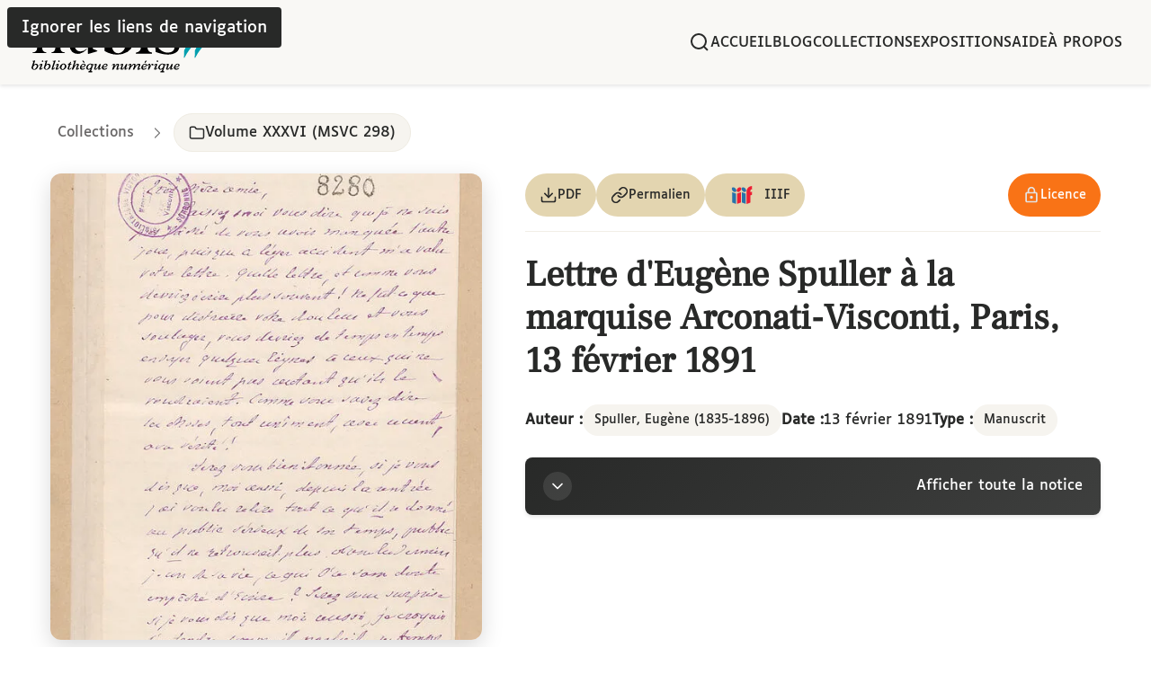

--- FILE ---
content_type: text/html
request_url: https://nubis.bis-sorbonne.fr/ark:/15733/js7d
body_size: 59034
content:
<!DOCTYPE html><html lang="fr" data-astro-cid-ouamjn2i> <head><meta charset="UTF-8"><meta name="viewport" content="width=device-width, initial-scale=1.0"><link rel="icon" type="image/svg+xml" href="/favicon.svg"><!-- Balises meta générales --><meta name="title" content="Lettre d'Eugène Spuller à la marquise Arconati-Visconti, Paris, 13 février 1891 - NuBIS | Bibliothèque Numérique de la BIS"><meta name="description" content="Lieu d'expédition: Paris (France)"><meta name="author" content="Spuller, Eugène (1835-1896)"><!-- OpenGraph / Facebook --><meta property="og:title" content="Lettre d'Eugène Spuller à la marquise Arconati-Visconti, Paris, 13 février 1891 - NuBIS | Bibliothèque Numérique de la BIS"><meta property="og:description" content="Lieu d'expédition: Paris (France)"><meta property="og:type" content="website"><meta property="og:url" content="https://nubis.bis-sorbonne.fr/ark:/15733/js7d"><meta property="og:image" content="https://nubis.bis-sorbonne.fr/_image?href=https%3A%2F%2Fnubis.bis-sorbonne.fr%2Ffiles%2Flarge%2Fark_15733_9psv%2Fark_15733_js7d%2FBIS_05_00036_P024_0001.jpg&w=1200&h=630&q=80&f=jpg"><meta property="og:site_name" content="NuBIS | Bibliothèque Numérique de la BIS"><!-- Twitter Card --><meta name="twitter:card" content="summary_large_image"><meta name="twitter:title" content="Lettre d'Eugène Spuller à la marquise Arconati-Visconti, Paris, 13 février 1891 - NuBIS | Bibliothèque Numérique de la BIS"><meta name="twitter:description" content="Lieu d'expédition: Paris (France)"><meta name="twitter:image" content="https://nubis.bis-sorbonne.fr/_image?href=https%3A%2F%2Fnubis.bis-sorbonne.fr%2Ffiles%2Flarge%2Fark_15733_9psv%2Fark_15733_js7d%2FBIS_05_00036_P024_0001.jpg&w=1200&h=630&q=80&f=jpg"><!-- Titre de la page --><title>Lettre d&#39;Eugène Spuller à la marquise Arconati-Visconti, Paris, 13 février 1891 - NuBIS | Bibliothèque Numérique de la BIS</title><script type="application/ld+json">{"@context":"https://schema.org","@type":"Manuscript","name":"Lettre d'Eugène Spuller à la marquise Arconati-Visconti, Paris, 13 février 1891","identifier":[{"@type":"PropertyValue","propertyID":"ARK","value":"ark:/15733/js7d"}],"url":"https://nubis.bis-sorbonne.fr/ark:/15733/js7d","provider":{"@type":"Organization","name":"Bibliothèque interuniversitaire de la Sorbonne","url":"https://nubis.bis-sorbonne.fr/"},"description":"Lieu d'expédition: Paris (France)","image":"https://nubis.bis-sorbonne.fr/files/large/ark_15733_9psv/ark_15733_js7d/BIS_05_00036_P024_0001.jpg","author":[{"@type":"Person","name":"Spuller, Eugène (1835-1896)","sameAs":"https://www.idref.fr/033759022","identifier":{"@type":"PropertyValue","propertyID":"IdRef","value":"033759022"}}],"contributor":[{"@type":"Person","name":"Arconati-Visconti, Marie-Louise (1840-1923)","sameAs":"https://www.idref.fr/170594173","identifier":{"@type":"PropertyValue","propertyID":"IdRef","value":"170594173"}}],"dateCreated":"1891-02-13","inLanguage":"fre","license":"https://nubis.bis-sorbonne.fr/page/conditions-dutilisation","isPartOf":{"@type":"Collection","name":"Volume XXXVI (MSVC 298)","url":"https://nubis.bis-sorbonne.fr/collections/10406"}}</script><link rel="canonical" href="https://nubis.bis-sorbonne.fr/ark:/15733/js7d"><link rel="stylesheet" href="/_astro/10414.BK2BPpx5.css">
<link rel="stylesheet" href="/_astro/10414.Be1d_y80.css">
<link rel="stylesheet" href="/_astro/_id_.BqaY9jDb.css">
<style>:where([data-astro-image]){object-fit:var(--fit);object-position:var(--pos);height:auto}:where([data-astro-image=full-width]){width:100%}:where([data-astro-image=constrained]){max-width:100%}
</style><script type="module" src="/_astro/page.DF7_k2w7.js"></script></head> <body data-astro-cid-ouamjn2i> <header class="site-header" data-astro-cid-ouamjn2i> <div class="header-container" data-astro-cid-ouamjn2i> <a href="/" class="logo" aria-label="Retour à l'accueil de NuBIS" data-astro-cid-ouamjn2i> <svg viewBox="0.00 0.00 300.00 105.00" width="200" height="70" aria-hidden="true" class="logo-nubis" data-astro-cid-ouamjn2i="true">
<path fill="#000000" d="
  M 138.69 35.53
  A 0.31 0.31 0.0 0 0 139.21 35.75
  C 147.20 28.15 157.19 23.17 166.91 30.13
  C 172.20 33.91 175.84 42.42 175.44 48.53
  Q 174.22 67.29 156.89 71.85
  Q 141.78 75.83 127.01 67.43
  A 1.00 0.98 -75.8 0 1 126.50 66.56
  L 126.50 14.72
  Q 126.50 13.99 125.88 13.63
  L 118.46 9.35
  A 0.87 0.87 0.0 0 1 118.57 7.79
  Q 124.92 5.26 131.19 4.06
  Q 132.62 3.78 134.70 3.06
  Q 136.48 2.45 138.42 2.52
  A 0.28 0.27 1.1 0 1 138.69 2.79
  L 138.69 35.53
  Z
  M 138.92 38.02
  A 0.53 0.52 -19.9 0 0 138.72 38.43
  Q 138.64 47.12 138.73 57.75
  Q 138.76 60.84 140.00 64.29
  C 143.08 72.82 153.14 72.55 158.08 66.07
  C 162.74 59.96 162.75 50.16 160.17 43.43
  C 157.98 37.75 152.86 33.54 146.63 34.42
  Q 142.86 34.96 138.92 38.02
  Z" />
<circle fill="#000000" cx="191.18" cy="14.83" r="6.73" /><!-- Chevrons partie haute (couleur claire) -->
<path class="chevron-top chevron-left" fill="#9fcfd6" d="
  M 277.23 36.82
  Q 273.12 39.74 270.31 44.20
  A 0.50 0.50 0.0 0 1 269.48 44.22
  Q 264.27 36.57 260.13 27.87
  Q 259.16 25.85 259.19 23.54
  Q 259.27 17.88 259.05 15.75
  Q 258.59 11.21 260.69 15.33
  Q 265.95 25.70 274.82 34.78
  C 275.49 35.47 276.63 35.84 277.25 36.63
  A 0.14 0.14 0.0 0 1 277.23 36.82
  Z" />
<path class="chevron-top chevron-right" fill="#9fcfd6" d="
  M 295.29 36.86
  Q 291.16 39.80 288.33 44.28
  A 0.50 0.50 0.0 0 1 287.49 44.30
  Q 282.25 36.60 278.09 27.84
  Q 277.12 25.81 277.15 23.49
  Q 277.23 17.79 277.01 15.65
  Q 276.55 11.08 278.66 15.22
  Q 283.95 25.66 292.87 34.81
  C 293.54 35.50 294.69 35.87 295.32 36.67
  A 0.14 0.14 0.0 0 1 295.29 36.86
  Z" />

<path fill="#000000" d="
  M 219.17 30.75
  C 218.73 34.54 223.01 37.06 226.11 38.17
  Q 236.24 41.78 239.14 42.88
  C 245.25 45.19 251.41 49.59 251.67 56.79
  C 252.07 68.06 243.39 72.62 233.31 73.02
  C 226.28 73.31 219.30 71.43 212.29 69.01
  A 0.98 0.98 0.0 0 1 211.63 68.16
  L 210.94 59.03
  Q 210.89 58.42 211.48 58.25
  L 212.99 57.81
  A 0.69 0.68 65.7 0 1 213.78 58.12
  C 218.05 65.40 224.71 70.37 233.49 69.80
  Q 238.09 69.49 240.74 66.84
  C 243.18 64.41 243.84 60.46 241.32 57.94
  Q 239.39 56.01 235.83 54.72
  Q 233.80 53.98 222.86 50.13
  C 215.98 47.70 209.51 43.08 210.13 34.90
  C 210.91 24.60 220.93 21.07 230.10 21.31
  Q 238.65 21.53 247.14 24.74
  Q 247.60 24.91 247.63 25.39
  L 248.28 33.96
  Q 248.32 34.49 247.79 34.53
  L 246.31 34.64
  Q 245.93 34.67 245.73 34.34
  C 240.99 26.36 230.12 20.01 221.67 26.05
  Q 219.54 27.57 219.17 30.75
  Z" />
<path fill="#000000" d="
  M 186.67 37.90
  L 179.12 33.54
  A 0.95 0.94 48.5 0 1 179.22 31.85
  Q 188.28 28.00 197.36 27.08
  Q 197.91 27.03 197.91 27.58
  Q 197.87 34.79 197.89 59.24
  C 197.90 63.91 199.34 68.97 204.90 69.43
  Q 205.66 69.49 205.66 70.26
  L 205.66 70.95
  Q 205.66 71.80 204.81 71.80
  L 179.46 71.80
  A 0.82 0.82 0.0 0 1 178.64 70.98
  L 178.64 70.50
  Q 178.64 69.70 179.43 69.58
  Q 186.97 68.43 186.96 60.73
  Q 186.94 40.03 187.14 38.92
  Q 187.27 38.24 186.67 37.90
  Z" />
<path fill="#000000" d="
  M 13.46 35.94
  L 7.59 33.55
  Q 5.06 32.52 7.67 31.75
  L 21.00 27.81
  A 1.02 1.02 0.0 0 1 22.31 28.79
  Q 22.24 53.41 22.29 61.00
  Q 22.33 68.63 29.00 69.44
  Q 29.58 69.51 29.40 70.06
  L 29.24 70.54
  A 0.14 0.13 -81.3 0 1 29.11 70.64
  L 6.67 70.64
  A 0.42 0.42 0.0 0 1 6.27 70.09
  L 6.37 69.77
  A 0.40 0.40 0.0 0 1 6.72 69.49
  Q 13.91 69.03 13.90 61.74
  Q 13.87 38.44 13.97 36.76
  Q 14.01 36.16 13.46 35.94
  Z" />
<path fill="#000000" d="
  M 35.17 31.89
  Q 29.09 31.57 24.70 36.37
  Q 24.57 36.51 24.40 36.41
  L 24.09 36.24
  Q 23.80 36.07 24.02 35.80
  Q 28.99 29.84 35.75 28.22
  C 40.03 27.20 45.95 28.20 49.14 31.86
  Q 52.66 35.89 52.67 39.94
  Q 52.69 59.42 52.76 62.20
  Q 52.92 69.15 59.95 69.48
  Q 60.24 69.50 60.24 69.78
  L 60.24 70.05
  Q 60.24 70.61 59.67 70.61
  L 38.20 70.61
  Q 37.89 70.61 37.89 70.31
  L 37.89 69.90
  Q 37.89 69.39 38.39 69.31
  C 43.25 68.44 44.23 64.79 44.36 60.14
  Q 44.70 47.68 44.24 40.80
  C 43.91 35.87 40.39 32.16 35.17 31.89
  Z" />
<path fill="#000000" d="
  M 85.86 67.80
  Q 91.96 68.10 96.34 63.27
  Q 96.46 63.13 96.64 63.23
  L 96.95 63.40
  Q 97.24 63.57 97.02 63.84
  Q 92.06 69.83 85.30 71.48
  C 81.01 72.52 75.08 71.55 71.86 67.89
  Q 68.32 63.87 68.29 59.81
  Q 68.19 40.29 68.11 37.51
  Q 67.92 30.54 60.88 30.24
  Q 60.58 30.22 60.58 29.94
  L 60.58 29.67
  Q 60.58 29.11 61.15 29.11
  L 82.66 29.02
  Q 82.98 29.02 82.98 29.32
  L 82.98 29.73
  Q 82.98 30.24 82.48 30.32
  C 77.61 31.21 76.65 34.87 76.54 39.53
  Q 76.25 52.02 76.74 58.91
  C 77.09 63.85 80.63 67.56 85.86 67.80
  Z" />
<path fill="#000000" d="
  M 106.94 62.93
  Q 106.90 63.53 107.45 63.75
  L 113.31 66.15
  Q 115.84 67.18 113.23 67.94
  L 99.91 71.87
  A 1.02 1.02 0.0 0 1 98.60 70.89
  Q 98.69 46.29 98.64 38.71
  Q 98.61 31.08 91.94 30.27
  Q 91.36 30.20 91.54 29.65
  L 91.70 29.17
  A 0.14 0.13 -81.2 0 1 91.83 29.07
  L 114.26 29.08
  A 0.42 0.42 0.0 0 1 114.66 29.63
  L 114.56 29.95
  A 0.40 0.40 0.0 0 1 114.21 30.23
  Q 107.02 30.69 107.03 37.97
  Q 107.04 61.25 106.94 62.93
  Z" /><!-- Chevrons partie basse (couleur foncée) -->
<path class="chevron-bottom chevron-left" fill="#039fae" d="
  M 258.94 75.67
  Q 259.26 71.62 259.17 67.32
  A 4.04 4.03 -33.8 0 1 259.52 65.57
  C 263.70 56.16 269.09 46.50 276.54 39.68
  A 0.48 0.48 0.0 0 1 277.35 40.04
  L 277.41 54.79
  Q 277.41 55.22 277.07 55.49
  C 270.17 60.96 264.42 69.38 260.30 77.41
  Q 258.96 80.03 258.84 77.09
  Q 258.83 77.01 258.94 75.67
  Z" />
<path class="chevron-bottom chevron-right" fill="#039fae" d="
  M 276.91 75.66
  Q 277.25 71.59 277.17 67.27
  A 4.07 4.05 -33.6 0 1 277.53 65.51
  C 281.77 56.07 287.22 46.38 294.74 39.56
  A 0.49 0.48 -21.0 0 1 295.55 39.92
  L 295.55 54.75
  Q 295.55 55.18 295.21 55.45
  C 288.25 60.92 282.44 69.36 278.27 77.42
  Q 276.91 80.04 276.80 77.09
  Q 276.80 77.01 276.91 75.66
  Z" />

<path fill="#000000" d="
  M 8.94 89.80
  C 10.45 88.60 12.28 87.83 14.04 88.86
  C 19.83 92.27 10.59 102.91 5.00 96.48
  A 1.98 1.98 0.0 0 1 4.61 94.58
  L 7.57 85.42
  Q 7.73 84.91 7.22 84.75
  L 6.09 84.38
  A 0.19 0.19 0.0 0 1 5.97 84.29
  Q 5.74 83.98 6.14 83.69
  Q 6.33 83.55 6.58 83.55
  Q 8.45 83.61 9.96 82.87
  A 0.43 0.43 0.0 0 1 10.56 83.39
  L 8.58 89.55
  Q 8.35 90.27 8.94 89.80
  Z
  M 7.7941 97.0320
  A 4.14 2.58 125.7 0 0 12.3052 95.1755
  A 4.14 2.58 125.7 0 0 12.6259 90.3080
  A 4.14 2.58 125.7 0 0 8.1148 92.1645
  A 4.14 2.58 125.7 0 0 7.7941 97.0320
  Z" />
<circle fill="#000000" cx="23.01" cy="84.16" r="1.26" />
<path fill="#000000" d="
  M 29.47 89.79
  C 30.96 88.57 32.77 87.77 34.54 88.77
  C 40.36 92.07 31.33 102.82 25.66 96.50
  A 1.97 1.97 0.0 0 1 25.24 94.62
  L 28.04 85.45
  Q 28.19 84.94 27.68 84.79
  L 26.55 84.44
  A 0.19 0.19 0.0 0 1 26.43 84.35
  Q 26.19 84.04 26.59 83.75
  Q 26.77 83.60 27.02 83.60
  Q 28.89 83.63 30.38 82.87
  A 0.43 0.43 0.0 0 1 30.98 83.38
  L 29.11 89.54
  Q 28.89 90.27 29.47 89.79
  Z
  M 28.1948 97.0332
  A 4.15 2.59 126.1 0 0 32.7327 95.2060
  A 4.15 2.59 126.1 0 0 33.0852 90.3268
  A 4.15 2.59 126.1 0 0 28.5473 92.1540
  A 4.15 2.59 126.1 0 0 28.1948 97.0332
  Z" />
<path fill="#000000" d="
  M 41.13 96.53
  Q 41.99 96.20 42.93 94.96
  A 0.29 0.29 0.0 0 1 43.44 95.05
  L 43.57 95.46
  Q 43.62 95.64 43.51 95.80
  Q 41.90 98.23 39.52 98.43
  A 1.39 1.38 -83.4 0 1 38.09 96.62
  L 41.66 85.54
  Q 41.84 84.99 41.28 84.81
  L 39.81 84.33
  A 0.26 0.26 0.0 0 1 39.64 84.00
  L 39.73 83.71
  Q 39.77 83.61 39.87 83.61
  Q 42.30 83.65 44.00 82.87
  A 0.50 0.50 0.0 0 1 44.68 83.48
  L 40.63 96.05
  A 0.39 0.38 88.6 0 0 41.13 96.53
  Z" />
<path fill="#000000" d="
  M 76.39 91.77
  C 78.26 90.11 79.58 87.31 82.64 88.65
  A 1.61 1.60 23.8 0 1 83.46 90.76
  L 81.43 95.41
  Q 80.66 97.18 82.36 96.31
  Q 82.84 96.06 83.59 95.31
  Q 84.08 94.82 84.10 95.51
  Q 84.11 95.81 83.89 96.14
  Q 82.11 98.71 79.80 98.34
  A 1.12 1.12 0.0 0 1 78.92 96.89
  L 81.03 90.32
  A 0.42 0.41 -57.8 0 0 80.94 89.90
  Q 80.52 89.47 80.05 89.80
  Q 75.80 92.78 74.25 97.83
  Q 74.15 98.13 73.83 98.13
  L 72.02 98.13
  Q 71.73 98.13 71.82 97.86
  L 75.77 85.60
  Q 75.97 84.96 75.33 84.75
  L 74.10 84.36
  Q 73.69 84.22 73.91 83.85
  Q 74.05 83.61 74.25 83.61
  Q 76.40 83.64 78.05 82.90
  A 0.46 0.46 0.0 0 1 78.67 83.46
  L 76.06 91.56
  Q 75.83 92.27 76.39 91.77
  Z" />
<path fill="#000000" d="
  M 50.94 82.96
  Q 51.68 83.36 51.40 84.77
  A 0.76 0.76 0.0 0 1 50.76 85.37
  Q 50.22 85.45 49.73 85.18
  Q 49.25 84.92 49.01 84.43
  A 0.76 0.76 0.0 0 1 49.17 83.56
  Q 50.21 82.55 50.94 82.96
  Z" />
<circle fill="#000000" cx="214.59" cy="84.15" r="1.26" />
<path fill="#000000" d="
  M 89.14 83.74
  A 0.06 0.06 0.0 0 1 89.15 83.65
  L 89.17 83.64
  A 2.25 1.76 49.9 0 1 91.96 84.23
  L 92.17 84.47
  A 2.25 1.76 49.9 0 1 92.27 87.32
  L 92.25 87.34
  A 0.06 0.06 0.0 0 1 92.17 87.33
  L 89.14 83.74
  Z" />
<path fill="#000000" d="
  M 193.18 86.69
  L 193.97 84.22
  A 0.91 0.89 -0.2 0 1 194.57 83.63
  Q 195.57 83.32 196.34 83.38
  A 0.43 0.43 0.0 0 1 196.64 84.08
  Q 195.56 85.40 194.21 86.85
  Q 194.06 87.02 193.79 87.06
  Q 193.53 87.11 193.31 87.00
  Q 193.10 86.90 193.18 86.69
  Z" />
<path fill="#000000" d="
  M 69.86 88.36
  L 71.19 88.79
  Q 71.66 88.94 71.43 89.38
  Q 71.20 89.82 70.25 89.77
  Q 69.26 89.71 68.95 90.66
  L 67.17 96.18
  A 0.69 0.69 0.0 0 0 68.14 97.01
  Q 69.36 96.40 70.57 95.17
  Q 70.79 94.95 71.07 95.09
  Q 71.22 95.17 71.30 95.33
  Q 71.38 95.49 71.29 95.64
  Q 69.36 98.88 66.55 98.33
  Q 64.30 97.88 65.03 95.57
  Q 66.27 91.62 66.68 90.55
  Q 66.85 90.11 66.45 89.85
  Q 66.12 89.65 65.67 89.70
  Q 65.10 89.76 65.15 89.19
  Q 65.18 88.78 65.61 88.65
  Q 68.12 87.93 69.22 85.64
  A 0.64 0.64 0.0 0 1 70.07 85.35
  L 70.32 85.48
  Q 70.69 85.65 70.51 86.02
  L 69.62 87.81
  Q 69.42 88.22 69.86 88.36
  Z" />
<path fill="#000000" d="
  M 61.6753 89.8369
  A 5.63 4.77 -39.0 0 1 60.3019 97.0870
  A 5.63 4.77 -39.0 0 1 52.9247 96.9231
  A 5.63 4.77 -39.0 0 1 54.2981 89.6730
  A 5.63 4.77 -39.0 0 1 61.6753 89.8369
  Z
  M 55.7852 97.3152
  A 4.17 2.59 111.3 0 0 59.7131 94.3708
  A 4.17 2.59 111.3 0 0 58.8148 89.5448
  A 4.17 2.59 111.3 0 0 54.8869 92.4892
  A 4.17 2.59 111.3 0 0 55.7852 97.3152
  Z" />
<path fill="#000000" d="
  M 102.61 98.01
  Q 102.82 96.98 101.98 97.61
  Q 100.79 98.48 99.60 98.46
  C 96.03 98.39 94.98 95.44 96.40 92.52
  Q 98.02 89.19 101.94 88.18
  C 103.07 87.89 103.96 88.35 104.96 88.90
  Q 105.39 89.14 105.85 89.00
  L 107.10 88.63
  Q 107.87 88.41 107.62 89.17
  L 104.20 99.80
  Q 103.97 100.51 104.68 100.74
  L 105.48 101.00
  A 0.76 0.75 17.6 0 1 105.97 101.94
  L 105.84 102.32
  Q 105.74 102.65 105.40 102.65
  L 99.95 102.65
  Q 99.04 102.65 99.32 101.78
  L 99.45 101.37
  Q 99.64 100.80 100.24 100.81
  Q 102.04 100.84 102.61 98.01
  Z
  M 99.0553 96.7073
  A 4.23 2.54 123.5 0 0 103.5081 94.5819
  A 4.23 2.54 123.5 0 0 103.7247 89.6527
  A 4.23 2.54 123.5 0 0 99.2719 91.7781
  A 4.23 2.54 123.5 0 0 99.0553 96.7073
  Z" />
<path fill="#000000" d="
  M 124.33 95.32
  Q 125.09 96.95 127.28 96.64
  C 128.33 96.49 128.63 95.96 129.29 95.66
  Q 132.17 94.34 130.03 96.70
  C 128.46 98.43 124.48 99.30 122.68 97.13
  C 119.47 93.25 127.01 85.40 130.88 89.31
  A 2.03 2.02 43.2 0 1 130.97 92.07
  Q 128.75 94.60 124.75 94.65
  A 0.47 0.47 0.0 0 0 124.33 95.32
  Z
  M 125.08 93.54
  Q 127.67 93.40 129.39 91.56
  A 1.16 1.16 0.0 0 0 129.01 89.70
  C 127.06 88.83 125.12 91.27 124.56 92.84
  Q 124.30 93.58 125.08 93.54
  Z" />
<path fill="#000000" d="
  M 222.77 98.01
  Q 222.98 96.98 222.14 97.61
  Q 220.95 98.49 219.76 98.47
  C 216.19 98.40 215.13 95.46 216.55 92.53
  Q 218.16 89.20 222.08 88.18
  C 223.21 87.89 224.10 88.35 225.10 88.90
  Q 225.53 89.14 225.99 89.00
  L 227.24 88.63
  Q 228.01 88.40 227.77 89.16
  L 224.36 99.80
  Q 224.13 100.51 224.84 100.74
  L 225.64 101.00
  A 0.76 0.75 17.5 0 1 226.14 101.94
  L 226.01 102.32
  Q 225.91 102.65 225.57 102.65
  L 220.12 102.66
  Q 219.21 102.66 219.48 101.79
  L 219.61 101.38
  Q 219.80 100.81 220.40 100.82
  Q 222.20 100.84 222.77 98.01
  Z
  M 219.2154 96.7152
  A 4.22 2.54 123.1 0 0 223.6478 94.5671
  A 4.22 2.54 123.1 0 0 223.8246 89.6448
  A 4.22 2.54 123.1 0 0 219.3922 91.7929
  A 4.22 2.54 123.1 0 0 219.2154 96.7152
  Z" />
<path fill="#000000" d="
  M 244.93 94.66
  A 0.47 0.47 0.0 0 0 244.51 95.33
  Q 245.27 96.95 247.46 96.64
  C 248.51 96.48 248.81 95.95 249.47 95.65
  Q 252.34 94.32 250.21 96.69
  C 248.65 98.42 244.67 99.30 242.87 97.14
  C 239.65 93.28 247.15 85.41 251.03 89.30
  A 2.03 2.02 43.0 0 1 251.13 92.06
  Q 248.92 94.59 244.93 94.66
  Z
  M 244.61 92.70
  Q 244.27 93.41 245.06 93.46
  C 246.74 93.53 249.76 92.66 249.69 90.51
  A 1.17 1.17 0.0 0 0 248.11 89.44
  Q 245.73 90.34 244.61 92.70
  Z" />
<path fill="#000000" d="
  M 88.17 94.64
  A 0.47 0.47 0.0 0 0 87.74 95.31
  Q 88.49 96.94 90.68 96.64
  C 91.73 96.50 92.03 95.97 92.69 95.67
  Q 95.58 94.37 93.43 96.72
  C 91.85 98.44 87.87 99.28 86.09 97.11
  C 82.90 93.21 90.47 85.42 94.32 89.34
  A 2.02 2.02 0.0 0 1 94.39 92.10
  Q 92.16 94.61 88.17 94.64
  Z
  M 88.43 93.51
  Q 91.01 93.36 92.72 91.51
  A 1.16 1.16 0.0 0 0 92.33 89.65
  C 90.37 88.80 88.45 91.24 87.90 92.82
  Q 87.65 93.56 88.43 93.51
  Z" />
<path fill="#000000" d="
  M 170.78 91.84
  Q 171.21 91.61 173.27 89.52
  Q 175.51 87.25 178.00 89.23
  Q 178.47 89.60 178.29 90.16
  L 177.77 91.76
  Q 177.44 92.78 178.24 92.06
  C 180.32 90.15 181.57 87.25 185.08 88.72
  A 1.57 1.57 0.0 0 1 185.93 90.76
  L 183.55 96.71
  A 0.20 0.19 18.8 0 0 183.68 96.97
  L 183.99 97.07
  Q 184.18 97.13 184.29 96.97
  Q 185.17 95.68 186.19 95.63
  Q 186.82 95.60 186.52 96.16
  Q 185.49 98.09 183.23 98.48
  A 1.53 1.53 0.0 0 1 181.51 96.50
  L 183.21 91.25
  Q 183.96 88.90 181.85 90.18
  Q 178.10 92.46 176.20 97.68
  Q 176.03 98.16 175.52 98.16
  L 174.19 98.16
  A 0.41 0.40 10.8 0 1 173.81 97.61
  Q 175.17 94.20 175.79 91.53
  Q 176.44 88.75 174.09 90.38
  Q 170.25 93.07 168.77 97.60
  Q 168.58 98.15 168.00 98.15
  L 166.78 98.15
  A 0.45 0.45 0.0 0 1 166.35 97.55
  L 168.61 90.95
  Q 169.04 89.69 167.87 90.32
  Q 167.37 90.59 166.22 91.60
  Q 165.86 91.91 165.69 91.47
  Q 165.60 91.23 165.72 91.02
  Q 167.51 87.72 170.78 88.71
  Q 171.35 88.88 171.13 89.44
  L 170.31 91.56
  Q 170.06 92.22 170.78 91.84
  Z" />
<path fill="#000000" d="
  M 197.34 90.68
  A 0.40 0.40 0.0 0 0 198.07 90.71
  Q 198.97 88.86 201.09 88.35
  A 1.15 1.15 0.0 0 1 202.49 89.66
  L 202.01 92.48
  Q 201.90 93.12 202.26 92.58
  C 203.47 90.77 204.36 88.68 205.95 88.45
  A 1.54 1.54 0.0 0 1 207.63 90.47
  Q 207.24 91.63 206.45 91.48
  A 0.76 0.75 -89.0 0 1 205.85 90.85
  Q 205.72 89.93 205.07 89.97
  A 0.43 0.42 -78.6 0 0 204.70 90.22
  L 200.97 97.77
  Q 200.78 98.17 200.34 98.14
  L 199.18 98.09
  Q 198.47 98.06 198.69 97.37
  L 200.76 90.94
  Q 201.01 90.16 200.19 90.18
  Q 199.28 90.20 198.77 91.23
  A 0.90 0.21 -18.4 0 1 198.18 91.59
  Q 198.00 91.66 197.86 91.49
  A 0.38 0.38 0.0 0 0 197.28 91.50
  Q 194.68 94.73 190.63 94.62
  Q 190.08 94.60 190.16 95.15
  Q 190.30 95.99 190.80 96.24
  C 192.87 97.30 194.22 96.31 195.88 95.18
  Q 196.37 94.84 196.55 95.40
  Q 196.70 95.83 196.40 96.14
  C 194.23 98.40 189.66 99.86 187.99 96.37
  C 185.81 91.81 195.00 84.34 197.34 90.68
  Z
  M 190.82 93.53
  Q 193.43 93.41 195.17 91.57
  A 1.17 1.17 0.0 0 0 194.80 89.70
  C 192.84 88.81 190.88 91.25 190.30 92.82
  Q 190.04 93.57 190.82 93.53
  Z" />
<path fill="#000000" d="
  M 20.07 90.92
  Q 20.79 89.26 19.31 90.29
  Q 19.20 90.37 18.01 91.46
  Q 16.90 92.45 17.38 91.05
  Q 18.13 88.84 21.05 88.39
  A 1.49 1.49 0.0 0 1 22.65 90.45
  L 20.31 95.82
  Q 19.73 97.16 21.00 96.50
  Q 21.51 96.25 22.76 95.04
  A 0.28 0.28 0.0 0 1 23.06 94.97
  Q 23.22 95.03 23.27 95.16
  Q 23.36 95.40 23.34 95.44
  Q 22.18 98.16 19.23 98.39
  A 1.50 1.49 9.6 0 1 17.75 96.31
  L 20.07 90.92
  Z" />
<path fill="#000000" d="
  M 47.38 90.92
  Q 48.10 89.26 46.61 90.29
  Q 46.50 90.37 45.30 91.47
  Q 44.20 92.46 44.68 91.06
  Q 45.43 88.84 48.36 88.38
  A 1.50 1.49 7.4 0 1 49.96 90.45
  L 47.62 95.84
  Q 47.04 97.18 48.30 96.52
  Q 48.82 96.27 50.07 95.05
  A 0.28 0.28 0.0 0 1 50.38 94.98
  Q 50.54 95.04 50.59 95.17
  Q 50.68 95.41 50.66 95.45
  Q 49.50 98.18 46.54 98.41
  A 1.50 1.49 9.6 0 1 45.05 96.33
  L 47.38 90.92
  Z" />
<path fill="#000000" d="
  M 115.56 95.15
  C 113.72 96.63 113.48 98.86 110.37 98.32
  A 1.64 1.64 0.0 0 1 109.10 96.17
  L 111.04 90.47
  Q 111.08 90.36 111.01 90.28
  Q 110.94 90.18 110.81 90.13
  Q 110.61 90.06 110.45 90.18
  L 108.74 91.34
  Q 107.97 91.88 108.29 90.98
  Q 109.21 88.53 111.98 88.43
  A 1.38 1.38 0.0 0 1 113.34 90.22
  L 111.52 95.87
  Q 110.88 97.86 112.60 96.68
  Q 115.86 94.44 117.86 89.29
  Q 118.08 88.71 118.70 88.71
  L 119.81 88.71
  Q 120.41 88.71 120.22 89.28
  L 118.13 95.78
  Q 117.59 97.48 119.00 96.38
  L 120.30 95.38
  Q 121.49 94.47 120.79 95.80
  Q 119.51 98.24 117.17 98.37
  Q 115.97 98.45 115.73 97.66
  Q 115.51 96.95 116.13 95.65
  Q 116.86 94.11 115.56 95.15
  Z" />
<path fill="#000000" d="
  M 143.93 91.68
  C 145.80 90.18 146.04 87.92 149.19 88.47
  A 1.66 1.66 0.0 0 1 150.48 90.64
  L 148.51 96.42
  Q 148.47 96.53 148.54 96.61
  Q 148.62 96.72 148.75 96.77
  Q 148.95 96.84 149.11 96.72
  L 150.84 95.54
  Q 151.63 94.99 151.30 95.90
  Q 150.37 98.39 147.56 98.49
  A 1.40 1.40 0.0 0 1 146.18 96.67
  L 148.03 90.95
  Q 148.68 88.93 146.93 90.13
  Q 143.63 92.40 141.60 97.62
  Q 141.38 98.21 140.75 98.21
  L 139.62 98.21
  Q 139.02 98.21 139.21 97.63
  L 141.33 91.04
  Q 141.88 89.32 140.45 90.43
  L 139.13 91.44
  Q 137.92 92.37 138.63 91.02
  Q 139.93 88.55 142.30 88.41
  Q 143.52 88.33 143.76 89.13
  Q 143.98 89.85 143.36 91.17
  Q 142.62 92.73 143.93 91.68
  Z" />
<path fill="#000000" d="
  M 159.63 95.16
  C 157.78 96.64 157.54 98.87 154.43 98.33
  A 1.64 1.64 0.0 0 1 153.16 96.18
  L 155.11 90.48
  Q 155.15 90.37 155.08 90.29
  Q 155.00 90.18 154.87 90.13
  Q 154.67 90.06 154.52 90.18
  L 152.81 91.34
  Q 152.03 91.89 152.35 90.99
  Q 153.27 88.53 156.05 88.43
  A 1.38 1.38 0.0 0 1 157.41 90.23
  L 155.58 95.88
  Q 154.94 97.87 156.67 96.69
  Q 159.93 94.45 161.93 89.29
  Q 162.15 88.71 162.77 88.71
  L 163.89 88.71
  Q 164.48 88.71 164.29 89.29
  L 162.20 95.79
  Q 161.65 97.49 163.07 96.40
  L 164.37 95.40
  Q 165.57 94.48 164.86 95.81
  Q 163.58 98.25 161.24 98.39
  Q 160.03 98.47 159.80 97.68
  Q 159.58 96.97 160.19 95.66
  Q 160.92 94.12 159.63 95.16
  Z" />
<path fill="#000000" d="
  M 211.61 90.91
  Q 212.33 89.24 210.84 90.28
  Q 210.73 90.36 209.53 91.46
  Q 208.42 92.46 208.90 91.05
  Q 209.65 88.82 212.59 88.36
  A 1.50 1.50 0.0 0 1 214.20 90.43
  L 211.86 95.84
  Q 211.28 97.19 212.55 96.53
  Q 213.07 96.27 214.32 95.05
  A 0.28 0.28 0.0 0 1 214.63 94.98
  Q 214.79 95.04 214.84 95.17
  Q 214.93 95.41 214.91 95.45
  Q 213.75 98.19 210.78 98.43
  A 1.51 1.50 9.5 0 1 209.28 96.34
  L 211.61 90.91
  Z" />
<path fill="#000000" d="
  M 235.69 95.15
  C 233.85 96.64 233.61 98.86 230.51 98.32
  A 1.64 1.64 0.0 0 1 229.23 96.18
  L 231.17 90.48
  Q 231.21 90.37 231.14 90.30
  Q 231.06 90.19 230.94 90.14
  Q 230.74 90.07 230.58 90.19
  L 228.88 91.35
  Q 228.10 91.90 228.42 91.00
  Q 229.34 88.54 232.11 88.44
  A 1.38 1.38 0.0 0 1 233.47 90.24
  L 231.65 95.88
  Q 231.01 97.87 232.73 96.69
  Q 235.99 94.44 237.99 89.30
  Q 238.20 88.71 238.82 88.71
  L 239.94 88.71
  Q 240.53 88.71 240.34 89.28
  L 238.26 95.78
  Q 237.72 97.48 239.12 96.39
  L 240.43 95.39
  Q 241.62 94.47 240.92 95.80
  Q 239.64 98.24 237.30 98.38
  Q 236.10 98.46 235.86 97.67
  Q 235.64 96.96 236.25 95.66
  Q 236.98 94.12 235.69 95.15
  Z" />
</svg> </a> <a href="#main-content" class="skip-link" data-astro-cid-ouamjn2i>Ignorer les liens de navigation</a> <nav class="main-nav" aria-label="Navigation principale" data-astro-cid-dmqpwcec> <div class="mobile-nav-icons" data-astro-cid-dmqpwcec> <a href="/search?" class="search-icon" aria-label="Rechercher" data-astro-cid-dmqpwcec> <svg width="24" height="24" viewBox="0 0 24 24" fill="none" stroke="currentColor" stroke-width="2" aria-hidden="true" data-astro-cid-dmqpwcec> <circle cx="11" cy="11" r="8" data-astro-cid-dmqpwcec></circle> <line x1="21" y1="21" x2="16.65" y2="16.65" data-astro-cid-dmqpwcec></line> </svg> </a> <button id="menu-toggle" class="menu-toggle" aria-label="Ouvrir le menu" aria-expanded="false" aria-controls="main-menu" data-astro-cid-dmqpwcec> <span class="burger-icon" data-astro-cid-dmqpwcec> <span class="burger-line" data-astro-cid-dmqpwcec></span> <span class="burger-line" data-astro-cid-dmqpwcec></span> <span class="burger-line" data-astro-cid-dmqpwcec></span> </span> </button> </div> <ul id="main-menu" class="main-menu" role="list" data-astro-cid-dmqpwcec> <li class="search-item" data-astro-cid-dmqpwcec> <a href="/search?" aria-label="Rechercher" data-astro-cid-dmqpwcec> <svg width="24" height="24" viewBox="0 0 24 24" fill="none" stroke="currentColor" stroke-width="2" aria-hidden="true" data-astro-cid-dmqpwcec> <circle cx="11" cy="11" r="8" data-astro-cid-dmqpwcec></circle> <line x1="21" y1="21" x2="16.65" y2="16.65" data-astro-cid-dmqpwcec></line> </svg> </a> </li> <li data-astro-cid-dmqpwcec> <a href="/" tabindex="-1" data-nav-item data-astro-cid-dmqpwcec>Accueil</a> </li><li data-astro-cid-dmqpwcec> <a href="/blog/" tabindex="-1" data-nav-item data-astro-cid-dmqpwcec>Blog</a> </li><li data-astro-cid-dmqpwcec> <a href="/collections/" tabindex="-1" data-nav-item data-astro-cid-dmqpwcec>Collections</a> </li><li data-astro-cid-dmqpwcec> <a href="/expositions/" tabindex="-1" data-nav-item data-astro-cid-dmqpwcec>Expositions</a> </li><li data-astro-cid-dmqpwcec> <a href="/aide/" tabindex="-1" data-nav-item data-astro-cid-dmqpwcec>Aide</a> </li><li data-astro-cid-dmqpwcec> <a href="/a-propos/" tabindex="-1" data-nav-item data-astro-cid-dmqpwcec>À propos</a> </li> </ul> </nav>  <script type="module">document.addEventListener("DOMContentLoaded",()=>{const t=document.getElementById("menu-toggle"),e=document.getElementById("main-menu"),c=document.querySelectorAll("[data-nav-item]");function s(i){c.forEach(n=>{n.setAttribute("tabindex",i?"0":"-1")})}if(t&&e){let i=function(a){if(a.matches){const d=e.classList.contains("open");s(d)}else s(!0)};const n=window.matchMedia("(max-width: 968px)");i(n),n.addEventListener("change",i),t.addEventListener("click",()=>{const d=!(t.getAttribute("aria-expanded")==="true");t.setAttribute("aria-expanded",d),e.classList.toggle("open"),n.matches&&s(d)}),document.addEventListener("click",a=>{!t.contains(a.target)&&!e.contains(a.target)&&e.classList.contains("open")&&(t.setAttribute("aria-expanded","false"),e.classList.remove("open"),n.matches&&s(!1))}),e.querySelectorAll("a").forEach(a=>{a.addEventListener("click",()=>{t.setAttribute("aria-expanded","false"),e.classList.remove("open"),n.matches&&s(!1)})})}});</script> </div> </header>  <main role="main" class="main-content" id="main-content" data-astro-cid-ouamjn2i>  <div class="item-container" data-astro-cid-j6dgvrdi> <!-- Fil d'ariane --> <nav class="breadcrumb" aria-label="Fil d'ariane" data-astro-cid-j6dgvrdi> <div class="breadcrumb-container" data-astro-cid-j6dgvrdi> <ol class="breadcrumb-list" data-astro-cid-j6dgvrdi> <li class="breadcrumb-item" data-astro-cid-j6dgvrdi> <a href="/collections" class="breadcrumb-link" data-astro-cid-j6dgvrdi>Collections</a> </li> <li class="breadcrumb-item" data-astro-cid-j6dgvrdi> <svg xmlns="http://www.w3.org/2000/svg" width="20" height="20" viewBox="0 0 24 24" fill="none" stroke="currentColor" stroke-width="1.5" stroke-linecap="round" stroke-linejoin="round" class="breadcrumb-separator" aria-hidden="true" data-astro-cid-j6dgvrdi> <polyline points="9 18 15 12 9 6" data-astro-cid-j6dgvrdi></polyline> </svg> <a href="/collections/10406" class="breadcrumb-collection-link" data-astro-cid-j6dgvrdi> <svg xmlns="http://www.w3.org/2000/svg" width="18" height="18" viewBox="0 0 24 24" fill="none" stroke="currentColor" stroke-width="2" stroke-linecap="round" stroke-linejoin="round" class="collection-icon" aria-hidden="true" data-astro-cid-j6dgvrdi> <path d="M20 20a2 2 0 0 0 2-2V8a2 2 0 0 0-2-2h-7.9a2 2 0 0 1-1.69-.9L9.6 3.9A2 2 0 0 0 7.93 3H4a2 2 0 0 0-2 2v13a2 2 0 0 0 2 2Z" data-astro-cid-j6dgvrdi></path> </svg> <span class="collection-name" data-astro-cid-j6dgvrdi>Volume XXXVI (MSVC 298)</span> </a> </li> </ol> </div> </nav> <div class="item-content" data-astro-cid-j6dgvrdi> <!-- Zone média (image principale) --> <div class="item-media" data-astro-cid-j6dgvrdi> <div class="item-image-container" data-astro-cid-j6dgvrdi> <a href="/viewer?manifest=https://nubis.bis-sorbonne.fr/iiif/2/231536/manifest" class="image-link" title="Ouvrir dans la visionneuse IIIF" aria-label="Ouvrir dans la visionneuse IIIF en plein écran" data-astro-cid-j6dgvrdi> <img src="/_image?href=https%3A%2F%2Fnubis.bis-sorbonne.fr%2Ffiles%2Flarge%2Fark_15733_9psv%2Fark_15733_js7d%2FBIS_05_00036_P024_0001.jpg&#38;w=800&#38;h=600&#38;f=webp&#38;fit=cover&#38;position=center" srcset="/_image?href=https%3A%2F%2Fnubis.bis-sorbonne.fr%2Ffiles%2Flarge%2Fark_15733_9psv%2Fark_15733_js7d%2FBIS_05_00036_P024_0001.jpg&#38;w=640&#38;h=480&#38;f=webp&#38;fit=cover&#38;position=center 640w, /_image?href=https%3A%2F%2Fnubis.bis-sorbonne.fr%2Ffiles%2Flarge%2Fark_15733_9psv%2Fark_15733_js7d%2FBIS_05_00036_P024_0001.jpg&#38;w=750&#38;h=563&#38;f=webp&#38;fit=cover&#38;position=center 750w, /_image?href=https%3A%2F%2Fnubis.bis-sorbonne.fr%2Ffiles%2Flarge%2Fark_15733_9psv%2Fark_15733_js7d%2FBIS_05_00036_P024_0001.jpg&#38;w=800&#38;h=600&#38;f=webp&#38;fit=cover&#38;position=center 800w, /_image?href=https%3A%2F%2Fnubis.bis-sorbonne.fr%2Ffiles%2Flarge%2Fark_15733_9psv%2Fark_15733_js7d%2FBIS_05_00036_P024_0001.jpg&#38;w=828&#38;h=621&#38;f=webp&#38;fit=cover&#38;position=center 828w, /_image?href=https%3A%2F%2Fnubis.bis-sorbonne.fr%2Ffiles%2Flarge%2Fark_15733_9psv%2Fark_15733_js7d%2FBIS_05_00036_P024_0001.jpg&#38;w=1080&#38;h=810&#38;f=webp&#38;fit=cover&#38;position=center 1080w, /_image?href=https%3A%2F%2Fnubis.bis-sorbonne.fr%2Ffiles%2Flarge%2Fark_15733_9psv%2Fark_15733_js7d%2FBIS_05_00036_P024_0001.jpg&#38;w=1280&#38;h=960&#38;f=webp&#38;fit=cover&#38;position=center 1280w, /_image?href=https%3A%2F%2Fnubis.bis-sorbonne.fr%2Ffiles%2Flarge%2Fark_15733_9psv%2Fark_15733_js7d%2FBIS_05_00036_P024_0001.jpg&#38;w=1600&#38;h=1200&#38;f=webp&#38;fit=cover&#38;position=center 1600w" alt="Image de Lettre d'Eugène Spuller à la marquise Arconati-Visconti, Paris, 13 février 1891" data-astro-cid-j6dgvrdi="true" loading="lazy" decoding="async" fetchpriority="auto" sizes="(min-width: 800px) 800px, 100vw" style="--fit: cover; --pos: center;" data-astro-image="constrained" width="800" height="600" class="item-main-image"> <div class="image-overlay" data-astro-cid-j6dgvrdi> <span class="view-hd-button" data-astro-cid-j6dgvrdi> <svg xmlns="http://www.w3.org/2000/svg" width="24" height="24" viewBox="0 0 24 24" fill="none" stroke="currentColor" stroke-width="2" stroke-linecap="round" stroke-linejoin="round" data-astro-cid-j6dgvrdi> <polygon points="15 3 21 3 21 9" data-astro-cid-j6dgvrdi></polygon> <polygon points="9 21 3 21 3 15" data-astro-cid-j6dgvrdi></polygon> <line x1="21" y1="3" x2="14" y2="10" data-astro-cid-j6dgvrdi></line> <line x1="3" y1="21" x2="10" y2="14" data-astro-cid-j6dgvrdi></line> </svg>
Voir en HD
</span> </div> </a> </div> </div> <!-- Partie droite: Métadonnées --> <div class="item-metadata" data-astro-cid-j6dgvrdi> <!-- Barre d'actions --> <div class="actions-bar" data-astro-cid-j6dgvrdi> <a href="https://nubis.bis-sorbonne.fr/files/original/ark_15733_9psv/ark_15733_js7d/BIS_05_00036_P024.pdf" download class="action-button" title="Télécharger le PDF" aria-label="Télécharger le document au format PDF" data-astro-cid-j6dgvrdi> <svg xmlns="http://www.w3.org/2000/svg" width="20" height="20" viewBox="0 0 24 24" fill="none" stroke="currentColor" stroke-width="2" stroke-linecap="round" stroke-linejoin="round" data-astro-cid-j6dgvrdi> <path d="M21 15v4a2 2 0 0 1-2 2H5a2 2 0 0 1-2-2v-4" data-astro-cid-j6dgvrdi></path> <polyline points="7 10 12 15 17 10" data-astro-cid-j6dgvrdi></polyline> <line x1="12" y1="15" x2="12" y2="3" data-astro-cid-j6dgvrdi></line> </svg> <span data-astro-cid-j6dgvrdi>PDF</span> </a> <button class="action-button share-button" data-url="https://nubis.bis-sorbonne.fr/ark:/15733/js7d" title="Copier le permalien" aria-label="Copier le permalien de cette page" data-astro-cid-j6dgvrdi> <svg xmlns="http://www.w3.org/2000/svg" width="20" height="20" viewBox="0 0 24 24" fill="none" stroke="currentColor" stroke-width="2" stroke-linecap="round" stroke-linejoin="round" data-astro-cid-j6dgvrdi> <path d="M10 13a5 5 0 0 0 7.54.54l3-3a5 5 0 0 0-7.07-7.07l-1.72 1.71" data-astro-cid-j6dgvrdi></path> <path d="M14 11a5 5 0 0 0-7.54-.54l-3 3a5 5 0 0 0 7.07 7.07l1.71-1.71" data-astro-cid-j6dgvrdi></path> </svg> <span data-astro-cid-j6dgvrdi>Permalien</span> </button> <button class="action-button iiif-button" data-copy="https://nubis.bis-sorbonne.fr/iiif/2/231536/manifest" title="Copier le lien du manifeste IIIF" aria-label="Copier le lien du manifeste IIIF" data-astro-cid-j6dgvrdi> <svg xmlns:dc="http://purl.org/dc/elements/1.1/" xmlns:cc="http://creativecommons.org/ns#" xmlns:rdf="http://www.w3.org/1999/02/22-rdf-syntax-ns#" xmlns:svg="http://www.w3.org/2000/svg" viewBox="0 0 493.35999 441.33334" height="20" width="50" xml:space="preserve" id="svg2" data-astro-cid-j6dgvrdi="true"><metadata id="metadata8"><rdf:RDF><cc:Work rdf:about=""><dc:format>image/svg+xml</dc:format><dc:type rdf:resource="http://purl.org/dc/dcmitype/StillImage" /></cc:Work></rdf:RDF></metadata><defs id="defs6" /><g transform="matrix(1.3333333,0,0,-1.3333333,0,441.33333)" id="g10"><g transform="scale(0.1)" id="g12"><path id="path14" style="fill:#2873ab;fill-opacity:1;fill-rule:nonzero;stroke:none" d="M 65.2422,2178.75 775.242,1915 773.992,15 65.2422,276.25 v 1902.5" /><path id="path16" style="fill:#2873ab;fill-opacity:1;fill-rule:nonzero;stroke:none" d="m 804.145,2640.09 c 81.441,-240.91 -26.473,-436.2 -241.04,-436.2 -214.558,0 -454.511,195.29 -535.9527,436.2 -81.4335,240.89 26.4805,436.18 241.0387,436.18 214.567,0 454.512,-195.29 535.954,-436.18" /><path id="path18" style="fill:#ed1d33;fill-opacity:1;fill-rule:nonzero;stroke:none" d="M 1678.58,2178.75 968.578,1915 969.828,15 1678.58,276.25 v 1902.5" /><path id="path20" style="fill:#ed1d33;fill-opacity:1;fill-rule:nonzero;stroke:none" d="m 935.082,2640.09 c -81.437,-240.91 26.477,-436.2 241.038,-436.2 214.56,0 454.51,195.29 535.96,436.2 81.43,240.89 -26.48,436.18 -241.04,436.18 -214.57,0 -454.52,-195.29 -535.958,-436.18" /><path id="path22" style="fill:#2873ab;fill-opacity:1;fill-rule:nonzero;stroke:none" d="m 1860.24,2178.75 710,-263.75 -1.25,-1900 -708.75,261.25 v 1902.5" /><path id="path24" style="fill:#2873ab;fill-opacity:1;fill-rule:nonzero;stroke:none" d="m 2603.74,2640.09 c 81.45,-240.91 -26.47,-436.2 -241.03,-436.2 -214.58,0 -454.52,195.29 -535.96,436.2 -81.44,240.89 26.48,436.18 241.03,436.18 214.57,0 454.51,-195.29 535.96,-436.18" /><path id="path26" style="fill:#ed1d33;fill-opacity:1;fill-rule:nonzero;stroke:none" d="m 3700.24,3310 v -652.5 c 0,0 -230,90 -257.5,-142.5 -2.5,-247.5 0,-336.25 0,-336.25 l 257.5,83.75 V 1690 l -258.61,-92.5 V 262.5 L 2735.24,0 v 2360 c 0,0 -15,850 965,950" /></g></g></svg> <span data-astro-cid-j6dgvrdi>IIIF</span> </button> <a href="https://nubis.bis-sorbonne.fr/page/conditions-dutilisation" target="_blank" rel="noopener noreferrer" class="action-button license-button license-closed" title="Licence : Réutilisation soumise à l'autorisation des ayants droit" aria-label="Voir les détails de la licence Réutilisation soumise à l'autorisation des ayants droit" data-astro-cid-j6dgvrdi> <svg height="20" viewBox="0 -960 960 960" width="20" fill="#e3e3e3" data-astro-cid-j6dgvrdi="true"><path d="M240-80q-33 0-56.5-23.5T160-160v-400q0-33 23.5-56.5T240-640h40v-80q0-83 58.5-141.5T480-920q83 0 141.5 58.5T680-720v80h40q33 0 56.5 23.5T800-560v400q0 33-23.5 56.5T720-80H240Zm0-80h480v-400H240v400Zm240-120q33 0 56.5-23.5T560-360q0-33-23.5-56.5T480-440q-33 0-56.5 23.5T400-360q0 33 23.5 56.5T480-280ZM360-640h240v-80q0-50-35-85t-85-35q-50 0-85 35t-35 85v80ZM240-160v-400 400Z" /></svg> <span data-astro-cid-j6dgvrdi>Licence</span> </a> </div> <h1 class="item-title" title="Lettre d'Eugène Spuller à la marquise Arconati-Visconti, Paris, 13 février 1891" data-astro-cid-j6dgvrdi>Lettre d&#39;Eugène Spuller à la marquise Arconati-Visconti, Paris, 13 février 1891</h1> <div class="metadata-basics" data-astro-cid-j6dgvrdi> <div class="metadata-row" data-astro-cid-j6dgvrdi> <span class="metadata-field" data-astro-cid-j6dgvrdi> <strong data-astro-cid-j6dgvrdi>Auteur :</strong> <a href="/search?&#38;creator=Spuller%2C%20Eug%C3%A8ne%20(1835-1896)" class="metadata-tag" data-astro-cid-j6dgvrdi> Spuller, Eugène (1835-1896) </a> </span> <span class="metadata-field" data-astro-cid-j6dgvrdi> <strong data-astro-cid-j6dgvrdi>Date :</strong> 13 février 1891 </span> <span class="metadata-field" data-astro-cid-j6dgvrdi> <strong data-astro-cid-j6dgvrdi>Type :</strong> <a href="/search?doctype=Manuscrit" class="metadata-tag" data-astro-cid-j6dgvrdi> Manuscrit </a> </span> </div> </div> <div class="metadata-toggle-section" data-astro-cid-j6dgvrdi> <button class="metadata-toggle-button" id="toggle-metadata" aria-expanded="false" data-astro-cid-j6dgvrdi> <div class="toggle-content" data-astro-cid-j6dgvrdi> <div class="toggle-icon" data-astro-cid-j6dgvrdi> <svg xmlns="http://www.w3.org/2000/svg" width="20" height="20" viewBox="0 0 24 24" fill="none" stroke="currentColor" stroke-width="2" stroke-linecap="round" stroke-linejoin="round" data-astro-cid-j6dgvrdi> <polyline points="6 9 12 15 18 9" data-astro-cid-j6dgvrdi></polyline> </svg> </div> <span class="toggle-text" data-astro-cid-j6dgvrdi> Afficher toute la notice </span> </div> </button> </div> <div class="metadata-full " id="metadata-full" data-astro-cid-j6dgvrdi>  <div class="metadata-section" data-astro-cid-j6dgvrdi> <h2 data-astro-cid-j6dgvrdi>Titre</h2> <p class="metadata-title" title="Lettre d'Eugène Spuller à la marquise Arconati-Visconti, Paris, 13 février 1891" data-astro-cid-j6dgvrdi>Lettre d&#39;Eugène Spuller à la marquise Arconati-Visconti, Paris, 13 février 1891</p> </div>    <div class="metadata-section" data-astro-cid-j6dgvrdi> <h2 data-astro-cid-j6dgvrdi>Auteur</h2> <div class="metadata-tags" data-astro-cid-j6dgvrdi> <div class="author-item" data-astro-cid-j6dgvrdi> <a href="/search?&#38;creator=Spuller%2C%20Eug%C3%A8ne%20(1835-1896)" class="metadata-tag" data-astro-cid-j6dgvrdi> Spuller, Eugène (1835-1896) </a> <a href="https://www.idref.fr/033759022" class="idref-link" target="_blank" rel="noopener noreferrer" aria-label="Voir la notice IdRef pour Spuller, Eugène (1835-1896)" title="Voir la notice IdRef pour Spuller, Eugène (1835-1896)" data-astro-cid-j6dgvrdi> <svg xmlns:dc="http://purl.org/dc/elements/1.1/" xmlns:cc="http://creativecommons.org/ns#" xmlns:rdf="http://www.w3.org/1999/02/22-rdf-syntax-ns#" xmlns:svg="http://www.w3.org/2000/svg" xmlns:sodipodi="http://sodipodi.sourceforge.net/DTD/sodipodi-0.dtd" xmlns:inkscape="http://www.inkscape.org/namespaces/inkscape" id="svg4485" xml:space="preserve" width="50" height="20" viewBox="0 0 352.78189 99.999998" sodipodi:docname="logo-idref.svg" inkscape:version="0.92.4 (5da689c313, 2019-01-14)" data-astro-cid-j6dgvrdi="true"><metadata id="metadata4491"><rdf:RDF><cc:Work rdf:about=""><dc:format>image/svg+xml</dc:format><dc:type rdf:resource="http://purl.org/dc/dcmitype/StillImage" /><dc:title /></cc:Work></rdf:RDF></metadata><defs id="defs4489" /><sodipodi:namedview pagecolor="#ffffff" bordercolor="#666666" borderopacity="1" objecttolerance="10" gridtolerance="10" guidetolerance="10" inkscape:pageopacity="0" inkscape:pageshadow="2" inkscape:window-width="1600" inkscape:window-height="877" id="namedview4487" showgrid="false" inkscape:zoom="1.2523012" inkscape:cx="201.11259" inkscape:cy="5.321977" inkscape:window-x="-8" inkscape:window-y="-8" inkscape:window-maximized="1" inkscape:current-layer="g4493" showguides="true" inkscape:guide-bbox="true" inkscape:snap-to-guides="false" inkscape:snap-grids="false" inkscape:object-nodes="false" fit-margin-top="0" fit-margin-left="0" fit-margin-right="0" fit-margin-bottom="0" /><g id="g4493" inkscape:groupmode="layer" inkscape:label="idref-vectoriel" transform="matrix(1.3333333,0,0,-1.3333333,-195.93214,615.58933)"><g id="g4521" transform="matrix(1.0769025,0,0,1.0769025,341.26075,441.54769)"><path d="m 0,0 c 0.971,0 2.058,0.038 3.26,0.117 1.203,0.077 2.338,0.35 3.405,0.817 1.067,0.467 1.959,1.198 2.679,2.191 0.717,0.993 1.075,2.404 1.075,4.234 0,1.713 -0.282,3.056 -0.844,4.031 C 9.013,12.363 8.305,13.083 7.45,13.551 6.597,14.018 5.655,14.31 4.628,14.427 3.6,14.543 2.64,14.602 1.747,14.602 H -6.519 V 0 Z M -10.549,17.73 H 2.126 c 1.556,0 2.881,-0.097 3.972,-0.291 1.089,-0.195 2.005,-0.438 2.744,-0.73 0.74,-0.292 1.334,-0.613 1.782,-0.964 0.447,-0.35 0.847,-0.682 1.197,-0.993 0.273,-0.273 0.575,-0.604 0.906,-0.993 0.33,-0.39 0.642,-0.886 0.934,-1.489 0.292,-0.605 0.535,-1.325 0.731,-2.161 0.194,-0.838 0.292,-1.82 0.292,-2.95 0,-1.168 -0.157,-2.376 -0.467,-3.621 C 13.904,2.291 13.349,1.152 12.552,0.121 11.753,-0.912 10.673,-1.768 9.311,-2.449 7.946,-3.131 6.215,-3.51 4.111,-3.588 L 15.512,-19.407 H 10.604 L 0.198,-3.88 h -6.717 v -15.527 h -4.03 z" style="fill:#da1259;fill-opacity:1;fill-rule:nonzero;stroke:none" id="path4523" inkscape:connector-curvature="0" /></g><g id="g4525" transform="matrix(1.0769025,0,0,1.0769025,335.11476,442.42106)"><path d="m 0,0 h 5.707 c 0.961,0 2.04,0.039 3.207,0.115 1.101,0.071 2.155,0.324 3.134,0.751 0.938,0.412 1.706,1.041 2.346,1.924 0.61,0.847 0.921,2.111 0.921,3.758 0,1.559 -0.248,2.779 -0.736,3.625 -0.484,0.838 -1.095,1.462 -1.811,1.855 -0.757,0.414 -1.608,0.677 -2.525,0.782 -0.995,0.113 -1.934,0.17 -2.789,0.17 H 0 Z m 5.707,-1.622 h -7.33 v 16.224 h 9.077 c 0.916,0 1.916,-0.06 2.973,-0.18 1.128,-0.129 2.177,-0.455 3.12,-0.97 0.981,-0.538 1.802,-1.368 2.437,-2.467 0.633,-1.097 0.953,-2.589 0.953,-4.437 0,-1.995 -0.414,-3.579 -1.229,-4.71 C 14.905,0.73 13.893,-0.096 12.698,-0.62 11.546,-1.124 10.309,-1.421 9.02,-1.504 7.817,-1.583 6.702,-1.622 5.707,-1.622 m 11.038,-17.783 h 2.889 l -11.36,15.76 1.514,0.057 c 1.977,0.073 3.613,0.427 4.866,1.053 1.247,0.623 2.243,1.411 2.963,2.341 0.726,0.938 1.236,1.987 1.52,3.118 0.294,1.176 0.442,2.329 0.442,3.424 0,1.061 -0.091,1.992 -0.27,2.766 -0.181,0.775 -0.407,1.445 -0.671,1.991 -0.261,0.538 -0.536,0.981 -0.823,1.319 -0.313,0.368 -0.601,0.684 -0.86,0.943 -0.305,0.269 -0.692,0.59 -1.125,0.929 -0.385,0.301 -0.915,0.586 -1.579,0.847 -0.681,0.269 -1.553,0.501 -2.59,0.687 -1.039,0.185 -2.327,0.278 -3.828,0.278 H -4.03 v -35.513 h 2.407 V -3.88 h 7.96 z M -5.653,-21.028 V 17.731 H 7.833 c 1.596,0 2.98,-0.102 4.113,-0.305 1.145,-0.205 2.121,-0.466 2.902,-0.774 0.807,-0.319 1.474,-0.681 1.982,-1.079 0.463,-0.363 0.876,-0.704 1.237,-1.026 0.32,-0.318 0.639,-0.668 0.985,-1.073 0.375,-0.443 0.726,-1.002 1.047,-1.662 0.316,-0.655 0.582,-1.439 0.789,-2.33 C 21.097,8.587 21.202,7.533 21.202,6.348 21.202,5.12 21.036,3.835 20.71,2.53 20.372,1.18 19.764,-0.07 18.9,-1.187 18.03,-2.311 16.847,-3.253 15.38,-3.986 14.256,-4.547 12.896,-4.92 11.324,-5.101 L 22.803,-21.028 H 15.88 L 5.472,-5.502 H 0 v -15.526 z" style="fill:#da1259;fill-opacity:1;fill-rule:nonzero;stroke:none" id="path4527" inkscape:connector-curvature="0" /></g><g id="g4529" transform="matrix(1.0769025,0,0,1.0769025,382.42912,439.64416)"><path d="M 0,0 V 1.052 C 0,1.479 -0.039,1.947 -0.117,2.454 -0.196,2.959 -0.312,3.485 -0.468,4.031 -0.624,4.575 -0.857,5.101 -1.169,5.607 -1.753,6.58 -2.512,7.272 -3.446,7.681 -4.382,8.09 -5.296,8.294 -6.191,8.294 -7.866,8.294 -9.366,7.661 -10.69,6.396 -12.014,5.13 -12.812,2.998 -13.084,0 Z m -13.201,-2.803 c 0,-1.285 0.088,-2.61 0.263,-3.972 0.176,-1.364 0.535,-2.61 1.081,-3.739 0.544,-1.129 1.303,-2.054 2.278,-2.774 0.974,-0.721 2.258,-1.081 3.854,-1.081 1.324,0 2.483,0.264 3.476,0.789 0.993,0.526 1.897,1.294 2.716,2.308 l 2.686,-2.103 c -1.247,-1.559 -2.559,-2.659 -3.942,-3.299 -1.383,-0.645 -3.066,-0.965 -5.053,-0.965 -1.869,0 -3.505,0.398 -4.906,1.197 -1.401,0.798 -2.57,1.849 -3.504,3.154 -0.935,1.305 -1.645,2.774 -2.132,4.411 -0.488,1.634 -0.73,3.289 -0.73,4.964 0,1.713 0.146,3.476 0.438,5.286 0.292,1.811 0.983,3.592 2.073,5.344 1.129,1.79 2.443,3.037 3.943,3.739 1.498,0.701 3.046,1.05 4.643,1.05 2.142,0 3.856,-0.429 5.14,-1.284 C 0.408,9.365 1.401,8.254 2.102,6.892 2.804,5.529 3.271,3.991 3.504,2.278 3.738,0.564 3.894,-1.13 3.972,-2.803 Z" style="fill:#da1259;fill-opacity:1;fill-rule:nonzero;stroke:none" id="path4531" inkscape:connector-curvature="0" /></g><g id="g4533" transform="matrix(1.0769025,0,0,1.0769025,369.31697,440.51752)"><path d="m 0,0 h 11.364 v 0.241 c 0,0.385 -0.036,0.815 -0.107,1.279 C 11.183,1.992 11.071,2.49 10.928,2.998 10.793,3.468 10.587,3.93 10.316,4.371 9.811,5.212 9.188,5.784 8.404,6.127 7.577,6.489 6.764,6.672 5.984,6.672 4.513,6.672 3.226,6.125 2.047,4.999 1.003,4 0.315,2.321 0,0 M 12.986,-1.623 H -1.796 l 0.08,0.885 c 0.288,3.185 1.177,5.509 2.641,6.909 1.475,1.409 3.178,2.123 5.059,2.123 1.004,0 2.037,-0.229 3.07,-0.681 1.088,-0.475 1.978,-1.283 2.648,-2.399 0.345,-0.559 0.61,-1.157 0.785,-1.771 0.164,-0.572 0.288,-1.135 0.374,-1.675 0.084,-0.547 0.125,-1.06 0.125,-1.527 z M 6.159,9.885 C 4.688,9.885 3.242,9.557 1.86,8.91 0.511,8.279 -0.7,7.124 -1.741,5.473 -2.767,3.826 -3.426,2.128 -3.699,0.433 c -0.284,-1.762 -0.429,-3.496 -0.429,-5.157 0,-1.589 0.235,-3.182 0.696,-4.733 0.459,-1.54 1.136,-2.942 2.016,-4.17 0.86,-1.202 1.953,-2.185 3.246,-2.921 1.27,-0.724 2.785,-1.09 4.504,-1.09 1.858,0 3.443,0.297 4.711,0.887 1.071,0.498 2.118,1.318 3.122,2.444 l -1.417,1.109 c -0.748,-0.805 -1.567,-1.446 -2.444,-1.91 -1.107,-0.586 -2.403,-0.883 -3.855,-0.883 -1.767,0 -3.227,0.417 -4.338,1.241 -1.075,0.794 -1.925,1.828 -2.525,3.073 -0.579,1.198 -0.969,2.54 -1.154,3.987 -0.179,1.393 -0.27,2.764 -0.27,4.076 v 0.811 H 15.29 c -0.085,1.375 -0.225,2.771 -0.415,4.16 C 14.656,2.97 14.212,4.435 13.556,5.71 12.922,6.942 12.012,7.961 10.85,8.736 9.704,9.498 8.126,9.885 6.159,9.885 m 0.175,-29.146 c -2.004,0 -3.789,0.438 -5.308,1.303 -1.497,0.854 -2.763,1.992 -3.761,3.387 -0.985,1.374 -1.742,2.939 -2.251,4.651 -0.506,1.702 -0.764,3.45 -0.764,5.196 0,1.747 0.151,3.569 0.449,5.414 0.307,1.91 1.043,3.809 2.187,5.644 1.211,1.922 2.652,3.282 4.287,4.045 1.598,0.748 3.276,1.128 4.986,1.128 2.293,0 4.173,-0.478 5.59,-1.421 1.396,-0.931 2.488,-2.153 3.251,-3.634 0.739,-1.44 1.239,-3.08 1.483,-4.875 0.236,-1.724 0.396,-3.458 0.474,-5.154 l 0.04,-0.848 H -0.202 c 0.029,-0.994 0.11,-2.019 0.245,-3.058 0.163,-1.273 0.502,-2.447 1.006,-3.489 0.484,-1.005 1.168,-1.837 2.03,-2.475 0.825,-0.612 1.96,-0.921 3.372,-0.921 1.185,0 2.227,0.233 3.096,0.694 0.891,0.472 1.72,1.178 2.464,2.1 l 0.502,0.621 3.962,-3.1 -0.512,-0.64 c -1.319,-1.649 -2.744,-2.835 -4.234,-3.529 -1.485,-0.69 -3.299,-1.039 -5.395,-1.039" style="fill:#da1259;fill-opacity:1;fill-rule:nonzero;stroke:none" id="path4535" inkscape:connector-curvature="0" /></g><g id="g4537" transform="matrix(1.0769025,0,0,1.0769025,410.66314,455.98701)"><path d="M 0,0 C -0.507,0.312 -1.08,0.564 -1.724,0.76 -2.365,0.954 -2.979,1.052 -3.563,1.052 -4.459,1.052 -5.18,0.886 -5.725,0.556 -6.269,0.225 -6.687,-0.214 -6.979,-0.759 -7.272,-1.305 -7.467,-1.927 -7.563,-2.627 -7.662,-3.329 -7.71,-4.05 -7.71,-4.789 v -5.082 h 6.775 v -2.979 h -6.658 l 0.031,-19.965 h -3.796 l -0.032,19.965 h -5.723 v 2.979 h 5.723 v 5.199 c 0,0.505 0.019,1.099 0.058,1.781 0.038,0.681 0.143,1.373 0.315,2.073 0.173,0.702 0.46,1.382 0.863,2.046 0.402,0.661 0.969,1.264 1.7,1.809 0.729,0.546 1.444,0.896 2.146,1.052 0.701,0.155 1.401,0.233 2.103,0.233 0.467,0 0.865,-0.009 1.197,-0.029 0.33,-0.02 0.643,-0.058 0.934,-0.116 C -1.782,4.118 -1.48,4.04 -1.168,3.943 -0.857,3.845 -0.468,3.738 0,3.622 Z" style="fill:#da1259;fill-opacity:1;fill-rule:nonzero;stroke:none" id="path4539" inkscape:connector-curvature="0" /></g><g id="g4541" transform="matrix(1.0769025,0,0,1.0769025,399.303,421.52344)"><path d="M 0,0 H 2.174 L 2.143,19.964 h 6.66 V 21.32 H 2.028 v 5.893 c 0,0.782 0.051,1.547 0.154,2.274 0.109,0.791 0.336,1.512 0.672,2.14 0.36,0.671 0.881,1.218 1.548,1.624 1.101,0.666 2.805,0.847 4.658,0.288 0.234,-0.071 0.459,-0.149 0.678,-0.235 v 1.693 C 9.514,35.058 9.313,35.116 9.138,35.171 8.855,35.259 8.581,35.33 8.315,35.384 8.068,35.434 7.79,35.468 7.493,35.486 6.721,35.532 5.511,35.542 4.416,35.299 3.831,35.169 3.213,34.863 2.58,34.39 1.936,33.908 1.433,33.376 1.087,32.808 0.729,32.22 0.472,31.608 0.319,30.991 0.16,30.346 0.062,29.698 0.026,29.066 -0.011,28.401 -0.029,27.823 -0.029,27.33 v -6.01 h -5.724 v -1.356 h 5.722 z M 3.8,-1.623 H -1.619 L -1.65,18.342 h -5.726 v 4.6 h 5.724 v 4.388 c 0,0.519 0.019,1.128 0.059,1.828 0.041,0.731 0.155,1.479 0.338,2.221 0.191,0.777 0.514,1.541 0.956,2.271 0.454,0.747 1.096,1.433 1.907,2.04 0.82,0.611 1.646,1.012 2.457,1.193 0.757,0.168 1.525,0.253 2.279,0.253 0.485,0 0.899,-0.01 1.246,-0.031 0.372,-0.022 0.723,-0.066 1.046,-0.13 0.316,-0.064 0.644,-0.149 0.985,-0.255 0.301,-0.094 0.675,-0.196 1.124,-0.308 l 0.614,-0.154 v -5.706 l -1.235,0.76 C 9.68,31.584 9.163,31.812 8.59,31.986 7.19,32.409 5.94,32.286 5.245,31.864 4.822,31.607 4.509,31.28 4.284,30.861 4.039,30.401 3.871,29.865 3.788,29.264 3.697,28.609 3.65,27.92 3.65,27.213 v -4.271 h 6.776 v -4.6 H 3.769 Z" style="fill:#da1259;fill-opacity:1;fill-rule:nonzero;stroke:none" id="path4543" inkscape:connector-curvature="0" /></g><g id="g4545" transform="matrix(1.0769025,0,0,1.0769025,299.59066,431.4696)"><path d="m 0,0 c 0,-2.341 0.649,-4.39 1.947,-6.143 1.299,-1.754 3.107,-2.631 5.425,-2.631 1.02,0 2.07,0.251 3.152,0.753 1.083,0.502 1.622,0.884 1.622,1.148 V 5.088 c 0,0.293 -0.201,0.641 -0.601,1.043 C 10.308,7.831 8.666,8.682 6.618,8.682 4.569,8.682 2.956,7.82 1.773,6.097 0.591,4.373 0,2.341 0,0 m 10.455,9.944 c 0.68,-0.239 1.096,-0.359 1.251,-0.359 0.155,0 0.252,0.003 0.291,0.012 0.037,0.007 0.089,0.104 0.149,0.289 v 11.962 c 0,0.649 -0.355,1.097 -1.065,1.344 -0.31,0.109 -0.642,0.197 -0.997,0.267 -0.355,0.07 -0.637,0.135 -0.846,0.197 -0.209,0.062 -0.341,0.119 -0.394,0.175 -0.055,0.053 -0.081,0.169 -0.081,0.347 0,0.177 0.115,0.327 0.347,0.452 l 5.911,2.782 c 0.186,0.092 0.301,0.139 0.348,0.139 0.263,0 0.395,-0.186 0.395,-0.557 v -33.01 c 0.077,-0.68 0.269,-1.167 0.58,-1.46 0.308,-0.294 0.811,-0.44 1.506,-0.44 l 1.344,0.092 c 0.093,0 0.139,-0.089 0.139,-0.266 0,-0.179 -0.115,-0.322 -0.347,-0.429 l -6.167,-2.551 c -0.185,-0.092 -0.345,-0.138 -0.475,-0.138 -0.131,0 -0.198,0.194 -0.198,0.579 v 2.11 c 0,0.154 -0.038,0.231 -0.115,0.231 -0.108,0 -0.75,-0.346 -1.924,-1.043 -3.601,-2.133 -6.638,-2.45 -9.11,-0.95 -1.978,1.206 -3.315,3.114 -4.011,5.726 -0.324,1.221 -0.486,2.515 -0.486,3.882 0,1.368 0.281,2.728 0.846,4.08 0.563,1.353 1.34,2.538 2.329,3.559 2.179,2.225 4.806,3.338 7.882,3.338 1.252,0 2.218,-0.12 2.898,-0.36" style="fill:#2c3792;fill-opacity:1;fill-rule:nonzero;stroke:none" id="path4547" inkscape:connector-curvature="0" /></g><g aria-label="Identiﬁants et Référentiels" transform="scale(1,-1)" style="font-variant:normal;font-weight:600;font-stretch:normal;font-size:9.69212246px;font-family:'Open Sans Semibold';-inkscape-font-specification:OpenSans-Semibold;writing-mode:lr-tb;fill:#2c3792;fill-opacity:1;fill-rule:nonzero;stroke:none;stroke-width:1.07690251" id="text4551"><path d="m 284.01084,-405.0239 v -6.91888 h 1.13107 v 6.91888 z" style="stroke-width:1.07690251" id="path942" inkscape:connector-curvature="0" /><path d="m 288.61383,-404.92925 q -0.97962,0 -1.52859,-0.70987 -0.54897,-0.70987 -0.54897,-1.99237 0,-1.28724 0.5537,-2.00184 0.55843,-0.71934 1.54279,-0.71934 1.03168,0 1.57118,0.76193 h 0.0568 q -0.0805,-0.56317 -0.0805,-0.88971 v -1.90719 h 1.11687 v 7.36374 h -0.87078 l -0.19403,-0.68621 h -0.0521 q -0.53477,0.78086 -1.56645,0.78086 z m 0.29815,-0.89917 q 0.68621,0 0.99855,-0.38333 0.31234,-0.38806 0.32181,-1.25411 v -0.15617 q 0,-0.98909 -0.32181,-1.40554 -0.32181,-0.41646 -1.00802,-0.41646 -0.58683,0 -0.9039,0.47798 -0.31708,0.47325 -0.31708,1.35349 0,0.87077 0.30761,1.32982 0.30761,0.45432 0.92284,0.45432 z" style="stroke-width:1.07690251" id="path944" inkscape:connector-curvature="0" /><path d="m 295.17261,-404.92925 q -1.22098,0 -1.91192,-0.70987 -0.68621,-0.7146 -0.68621,-1.96398 0,-1.2825 0.63888,-2.01603 0.63889,-0.73354 1.75576,-0.73354 1.03641,0 1.63743,0.62942 0.60103,0.62942 0.60103,1.73209 v 0.60102 h -3.48784 q 0.0237,0.76193 0.41173,1.17366 0.38806,0.40699 1.0932,0.40699 0.46378,0 0.86131,-0.0852 0.40226,-0.0899 0.86131,-0.29342 v 0.90391 q -0.40699,0.19403 -0.82345,0.27448 -0.41646,0.0804 -0.95123,0.0804 z m -0.20349,-4.58104 q -0.53004,0 -0.85185,0.33601 -0.31708,0.336 -0.3786,0.97962 h 2.37571 q -0.009,-0.64835 -0.31235,-0.97962 -0.30288,-0.33601 -0.83291,-0.33601 z" style="stroke-width:1.07690251" id="path946" inkscape:connector-curvature="0" /><path d="m 303.07417,-405.0239 h -1.11687 v -3.21808 q 0,-0.60576 -0.24609,-0.90391 -0.24135,-0.29814 -0.77139,-0.29814 -0.70514,0 -1.03168,0.41646 -0.32654,0.41645 -0.32654,1.39608 v 2.60759 h -1.11214 v -5.23412 h 0.87078 l 0.15617,0.68621 h 0.0568 q 0.23663,-0.37387 0.67202,-0.57736 0.43538,-0.2035 0.96542,-0.2035 1.88353,0 1.88353,1.91666 z" style="stroke-width:1.07690251" id="path948" inkscape:connector-curvature="0" /><path d="m 306.57376,-405.82842 q 0.40699,0 0.81398,-0.12777 v 0.83765 q -0.18456,0.0804 -0.47798,0.1325 -0.28868,0.0568 -0.60102,0.0568 -1.58065,0 -1.58065,-1.66583 v -2.82056 h -0.7146 v -0.49218 l 0.76666,-0.40699 0.3786,-1.1074 h 0.68621 v 1.16419 h 1.49073 v 0.84238 h -1.49073 v 2.80163 q 0,0.40226 0.19876,0.59629 0.2035,0.1893 0.53004,0.1893 z" style="stroke-width:1.07690251" id="path950" inkscape:connector-curvature="0" /><path d="m 309.5451,-405.0239 h -1.11213 v -5.23412 h 1.11213 z m -1.17839,-6.62074 q 0,-0.29814 0.16091,-0.45905 0.16563,-0.1609 0.46851,-0.1609 0.29342,0 0.45432,0.1609 0.16564,0.16091 0.16564,0.45905 0,0.28395 -0.16564,0.44959 -0.1609,0.1609 -0.45432,0.1609 -0.30288,0 -0.46851,-0.1609 -0.16091,-0.16564 -0.16091,-0.44959 z" style="stroke-width:1.07690251" id="path952" inkscape:connector-curvature="0" /><path d="m 313.76359,-409.41564 h -1.27777 v 4.39174 h -1.11686 v -4.39174 h -0.86131 v -0.52057 l 0.86131,-0.34074 v -0.34074 q 0,-0.92757 0.43539,-1.37242 0.43539,-0.44958 1.32982,-0.44958 0.58683,0 1.15473,0.19403 l -0.29341,0.84238 q -0.41173,-0.13251 -0.7856,-0.13251 -0.37859,0 -0.5537,0.23662 -0.17037,0.2319 -0.17037,0.70041 v 0.34074 h 1.27777 z m 2.00184,4.39174 h -1.11213 v -5.23412 h 1.11213 z m -1.17838,-6.62074 q 0,-0.29814 0.1609,-0.45905 0.16564,-0.1609 0.46852,-0.1609 0.29341,0 0.45431,0.1609 0.16564,0.16091 0.16564,0.45905 0,0.28395 -0.16564,0.44959 -0.1609,0.1609 -0.45431,0.1609 -0.30288,0 -0.46852,-0.1609 -0.1609,-0.16564 -0.1609,-0.44959 z" style="stroke-width:1.07690251" id="path954" inkscape:connector-curvature="0" /><path d="m 320.6343,-405.0239 -0.22243,-0.7288 h -0.0379 q -0.3786,0.47798 -0.76193,0.65309 -0.38333,0.17036 -0.98436,0.17036 -0.77139,0 -1.20678,-0.41645 -0.43066,-0.41646 -0.43066,-1.17839 0,-0.80926 0.60103,-1.22098 0.60103,-0.41173 1.83147,-0.44959 l 0.9039,-0.0284 v -0.27922 q 0,-0.50164 -0.23662,-0.74773 -0.23189,-0.25082 -0.72407,-0.25082 -0.40226,0 -0.77139,0.11831 -0.36914,0.11831 -0.70988,0.27922 l -0.35966,-0.79506 q 0.42592,-0.22243 0.93229,-0.33601 0.50638,-0.11831 0.95597,-0.11831 0.99855,0 1.50492,0.43539 0.51111,0.43539 0.51111,1.36769 v 3.52569 z m -1.65637,-0.75719 q 0.60575,0 0.97016,-0.33601 0.36913,-0.34074 0.36913,-0.95123 v -0.45432 l -0.67201,0.0284 q -0.78559,0.0284 -1.14526,0.26502 -0.35494,0.23189 -0.35494,0.7146 0,0.35021 0.20823,0.54424 0.20823,0.1893 0.62469,0.1893 z" style="stroke-width:1.07690251" id="path956" inkscape:connector-curvature="0" /><path d="m 327.58555,-405.0239 h -1.11686 v -3.21808 q 0,-0.60576 -0.24609,-0.90391 -0.24136,-0.29814 -0.7714,-0.29814 -0.70514,0 -1.03168,0.41646 -0.32654,0.41645 -0.32654,1.39608 v 2.60759 h -1.11213 v -5.23412 h 0.87077 l 0.15618,0.68621 h 0.0568 q 0.23662,-0.37387 0.67201,-0.57736 0.43539,-0.2035 0.96542,-0.2035 1.88353,0 1.88353,1.91666 z" style="stroke-width:1.07690251" id="path958" inkscape:connector-curvature="0" /><path d="m 331.08514,-405.82842 q 0.40699,0 0.81399,-0.12777 v 0.83765 q -0.18457,0.0804 -0.47798,0.1325 -0.28868,0.0568 -0.60103,0.0568 -1.58065,0 -1.58065,-1.66583 v -2.82056 h -0.7146 v -0.49218 l 0.76666,-0.40699 0.3786,-1.1074 h 0.68621 v 1.16419 h 1.49073 v 0.84238 h -1.49073 v 2.80163 q 0,0.40226 0.19876,0.59629 0.2035,0.1893 0.53004,0.1893 z" style="stroke-width:1.07690251" id="path960" inkscape:connector-curvature="0" /><path d="m 336.46058,-406.51463 q 0,0.76667 -0.55843,1.17839 -0.55843,0.40699 -1.59958,0.40699 -1.04588,0 -1.68003,-0.31707 v -0.9607 q 0.92283,0.42593 1.71789,0.42593 1.02695,0 1.02695,-0.61996 0,-0.19876 -0.11358,-0.33127 -0.11358,-0.13251 -0.37387,-0.27449 -0.26028,-0.14197 -0.72407,-0.3218 -0.9039,-0.35021 -1.22571,-0.70041 -0.31707,-0.3502 -0.31707,-0.90864 0,-0.67201 0.5395,-1.04114 0.54423,-0.37387 1.47653,-0.37387 0.92284,0 1.74629,0.37387 l -0.35967,0.83765 q -0.84711,-0.35021 -1.42448,-0.35021 -0.88024,0 -0.88024,0.50165 0,0.24608 0.22716,0.41645 0.23189,0.17037 1.00329,0.46852 0.64835,0.25082 0.94176,0.45905 0.29341,0.20823 0.43539,0.48271 0.14197,0.26975 0.14197,0.64835 z" style="stroke-width:1.07690251" id="path962" inkscape:connector-curvature="0" /><path d="m 342.47016,-404.92925 q -1.22098,0 -1.91192,-0.70987 -0.68621,-0.7146 -0.68621,-1.96398 0,-1.2825 0.63888,-2.01603 0.63889,-0.73354 1.75575,-0.73354 1.03642,0 1.63744,0.62942 0.60103,0.62942 0.60103,1.73209 v 0.60102 h -3.48784 q 0.0237,0.76193 0.41172,1.17366 0.38807,0.40699 1.09321,0.40699 0.46378,0 0.86131,-0.0852 0.40226,-0.0899 0.86131,-0.29342 v 0.90391 q -0.40699,0.19403 -0.82345,0.27448 -0.41646,0.0804 -0.95123,0.0804 z m -0.2035,-4.58104 q -0.53004,0 -0.85185,0.33601 -0.31707,0.336 -0.37859,0.97962 h 2.3757 q -0.009,-0.64835 -0.31234,-0.97962 -0.30288,-0.33601 -0.83292,-0.33601 z" style="stroke-width:1.07690251" id="path964" inkscape:connector-curvature="0" /><path d="m 347.71682,-405.82842 q 0.407,0 0.81399,-0.12777 v 0.83765 q -0.18457,0.0804 -0.47798,0.1325 -0.28868,0.0568 -0.60102,0.0568 -1.58065,0 -1.58065,-1.66583 v -2.82056 h -0.71461 v -0.49218 l 0.76666,-0.40699 0.3786,-1.1074 h 0.68621 v 1.16419 h 1.49073 v 0.84238 h -1.49073 v 2.80163 q 0,0.40226 0.19877,0.59629 0.20349,0.1893 0.53003,0.1893 z" style="stroke-width:1.07690251" id="path966" inkscape:connector-curvature="0" /><path d="m 353.34537,-408.7247 h 0.78559 q 0.79032,0 1.14526,-0.29341 0.35493,-0.29341 0.35493,-0.87078 0,-0.58682 -0.38333,-0.84238 -0.38333,-0.25555 -1.15472,-0.25555 h -0.74773 z m 0,0.93704 v 2.76376 h -1.13107 v -6.91888 h 1.95452 q 1.33929,0 1.98291,0.50164 0.64362,0.50164 0.64362,1.51439 0,1.29197 -1.34403,1.84094 l 1.95452,3.06191 h -1.28724 l -1.65637,-2.76376 z" style="stroke-width:1.07690251" id="path968" inkscape:connector-curvature="0" /><path d="m 360.57505,-404.92925 q -1.22098,0 -1.91193,-0.70987 -0.68621,-0.7146 -0.68621,-1.96398 0,-1.2825 0.63889,-2.01603 0.63888,-0.73354 1.75575,-0.73354 1.03641,0 1.63744,0.62942 0.60102,0.62942 0.60102,1.73209 v 0.60102 h -3.48783 q 0.0237,0.76193 0.41172,1.17366 0.38806,0.40699 1.0932,0.40699 0.46379,0 0.86132,-0.0852 0.40226,-0.0899 0.86131,-0.29342 v 0.90391 q -0.407,0.19403 -0.82345,0.27448 -0.41646,0.0804 -0.95123,0.0804 z m -0.2035,-4.58104 q -0.53004,0 -0.85185,0.33601 -0.31707,0.336 -0.37859,0.97962 h 2.3757 q -0.009,-0.64835 -0.31234,-0.97962 -0.30288,-0.33601 -0.83292,-0.33601 z m -0.70987,-1.38662 v -0.11831 q 0.26975,-0.33127 0.5537,-0.73826 0.28868,-0.407 0.45432,-0.69568 h 1.29196 v 0.0994 q -0.24608,0.28868 -0.73826,0.74774 -0.48745,0.45431 -0.82345,0.70513 z" style="stroke-width:1.07690251" id="path970" inkscape:connector-curvature="0" /><path d="m 366.49843,-409.41564 h -1.27777 v 4.39174 h -1.11687 v -4.39174 h -0.86131 v -0.52057 l 0.86131,-0.34074 v -0.34074 q 0,-0.92757 0.43539,-1.37242 0.43539,-0.44958 1.32983,-0.44958 0.58683,0 1.15472,0.19403 l -0.29341,0.84238 q -0.41173,-0.13251 -0.78559,-0.13251 -0.3786,0 -0.5537,0.23662 -0.17037,0.2319 -0.17037,0.70041 v 0.34074 h 1.27777 z" style="stroke-width:1.07690251" id="path972" inkscape:connector-curvature="0" /><path d="m 369.67594,-404.92925 q -1.22098,0 -1.91192,-0.70987 -0.68621,-0.7146 -0.68621,-1.96398 0,-1.2825 0.63888,-2.01603 0.63889,-0.73354 1.75575,-0.73354 1.03642,0 1.63744,0.62942 0.60103,0.62942 0.60103,1.73209 v 0.60102 h -3.48784 q 0.0237,0.76193 0.41172,1.17366 0.38807,0.40699 1.09321,0.40699 0.46378,0 0.86131,-0.0852 0.40226,-0.0899 0.86131,-0.29342 v 0.90391 q -0.40699,0.19403 -0.82345,0.27448 -0.41646,0.0804 -0.95123,0.0804 z m -0.2035,-4.58104 q -0.53004,0 -0.85185,0.33601 -0.31707,0.336 -0.37859,0.97962 h 2.3757 q -0.009,-0.64835 -0.31234,-0.97962 -0.30288,-0.33601 -0.83292,-0.33601 z m -0.70987,-1.38662 v -0.11831 q 0.26975,-0.33127 0.5537,-0.73826 0.28868,-0.407 0.45432,-0.69568 h 1.29197 v 0.0994 q -0.24609,0.28868 -0.73827,0.74774 -0.48745,0.45431 -0.82345,0.70513 z" style="stroke-width:1.07690251" id="path974" inkscape:connector-curvature="0" /><path d="m 375.62774,-410.35267 q 0.33601,0 0.5537,0.0473 l -0.10884,1.03641 q -0.23663,-0.0568 -0.49218,-0.0568 -0.66728,0 -1.08374,0.43539 -0.41172,0.43539 -0.41172,1.13106 v 2.73537 h -1.11214 v -5.23412 h 0.87078 l 0.14671,0.92283 h 0.0568 q 0.26028,-0.46851 0.67674,-0.743 0.42119,-0.27448 0.9039,-0.27448 z" style="stroke-width:1.07690251" id="path976" inkscape:connector-curvature="0" /><path d="m 379.43592,-404.92925 q -1.22098,0 -1.91193,-0.70987 -0.6862,-0.7146 -0.6862,-1.96398 0,-1.2825 0.63888,-2.01603 0.63889,-0.73354 1.75575,-0.73354 1.03641,0 1.63744,0.62942 0.60102,0.62942 0.60102,1.73209 v 0.60102 h -3.48783 q 0.0237,0.76193 0.41172,1.17366 0.38807,0.40699 1.0932,0.40699 0.46379,0 0.86132,-0.0852 0.40226,-0.0899 0.86131,-0.29342 v 0.90391 q -0.407,0.19403 -0.82345,0.27448 -0.41646,0.0804 -0.95123,0.0804 z m -0.2035,-4.58104 q -0.53004,0 -0.85185,0.33601 -0.31707,0.336 -0.37859,0.97962 h 2.3757 q -0.009,-0.64835 -0.31234,-0.97962 -0.30288,-0.33601 -0.83292,-0.33601 z" style="stroke-width:1.07690251" id="path978" inkscape:connector-curvature="0" /><path d="m 387.33748,-405.0239 h -1.11687 v -3.21808 q 0,-0.60576 -0.24609,-0.90391 -0.24136,-0.29814 -0.77139,-0.29814 -0.70514,0 -1.03169,0.41646 -0.32654,0.41645 -0.32654,1.39608 v 2.60759 h -1.11213 v -5.23412 h 0.87078 l 0.15617,0.68621 h 0.0568 q 0.23662,-0.37387 0.67201,-0.57736 0.43539,-0.2035 0.96543,-0.2035 1.88353,0 1.88353,1.91666 z" style="stroke-width:1.07690251" id="path980" inkscape:connector-curvature="0" /><path d="m 390.83706,-405.82842 q 0.407,0 0.81399,-0.12777 v 0.83765 q -0.18457,0.0804 -0.47798,0.1325 -0.28868,0.0568 -0.60103,0.0568 -1.58064,0 -1.58064,-1.66583 v -2.82056 h -0.71461 v -0.49218 l 0.76666,-0.40699 0.3786,-1.1074 h 0.68621 v 1.16419 h 1.49073 v 0.84238 h -1.49073 v 2.80163 q 0,0.40226 0.19877,0.59629 0.20349,0.1893 0.53003,0.1893 z" style="stroke-width:1.07690251" id="path982" inkscape:connector-curvature="0" /><path d="m 393.8084,-405.0239 h -1.11213 v -5.23412 h 1.11213 z m -1.17838,-6.62074 q 0,-0.29814 0.1609,-0.45905 0.16564,-0.1609 0.46852,-0.1609 0.29341,0 0.45432,0.1609 0.16563,0.16091 0.16563,0.45905 0,0.28395 -0.16563,0.44959 -0.16091,0.1609 -0.45432,0.1609 -0.30288,0 -0.46852,-0.1609 -0.1609,-0.16564 -0.1609,-0.44959 z" style="stroke-width:1.07690251" id="path984" inkscape:connector-curvature="0" /><path d="m 397.68619,-404.92925 q -1.22098,0 -1.91192,-0.70987 -0.68621,-0.7146 -0.68621,-1.96398 0,-1.2825 0.63888,-2.01603 0.63889,-0.73354 1.75576,-0.73354 1.03641,0 1.63743,0.62942 0.60103,0.62942 0.60103,1.73209 v 0.60102 h -3.48784 q 0.0237,0.76193 0.41173,1.17366 0.38806,0.40699 1.0932,0.40699 0.46378,0 0.86131,-0.0852 0.40226,-0.0899 0.86131,-0.29342 v 0.90391 q -0.40699,0.19403 -0.82345,0.27448 -0.41646,0.0804 -0.95123,0.0804 z m -0.20349,-4.58104 q -0.53004,0 -0.85185,0.33601 -0.31708,0.336 -0.3786,0.97962 h 2.37571 q -0.009,-0.64835 -0.31235,-0.97962 -0.30288,-0.33601 -0.83291,-0.33601 z" style="stroke-width:1.07690251" id="path986" inkscape:connector-curvature="0" /><path d="m 402.09518,-405.0239 h -1.11213 v -7.36374 h 1.11213 z" style="stroke-width:1.07690251" id="path988" inkscape:connector-curvature="0" /><path d="m 407.20338,-406.51463 q 0,0.76667 -0.55843,1.17839 -0.55844,0.40699 -1.59958,0.40699 -1.04588,0 -1.68003,-0.31707 v -0.9607 q 0.92283,0.42593 1.71789,0.42593 1.02695,0 1.02695,-0.61996 0,-0.19876 -0.11358,-0.33127 -0.11358,-0.13251 -0.37387,-0.27449 -0.26028,-0.14197 -0.72407,-0.3218 -0.9039,-0.35021 -1.22571,-0.70041 -0.31708,-0.3502 -0.31708,-0.90864 0,-0.67201 0.53951,-1.04114 0.54423,-0.37387 1.47653,-0.37387 0.92283,0 1.74629,0.37387 l -0.35967,0.83765 q -0.84712,-0.35021 -1.42448,-0.35021 -0.88024,0 -0.88024,0.50165 0,0.24608 0.22716,0.41645 0.23189,0.17037 1.00328,0.46852 0.64835,0.25082 0.94177,0.45905 0.29341,0.20823 0.43539,0.48271 0.14197,0.26975 0.14197,0.64835 z" style="stroke-width:1.07690251" id="path990" inkscape:connector-curvature="0" /></g>
<g aria-label="pour l’enseignement supérieur et la recherche" transform="scale(1,-1)" style="font-variant:normal;font-weight:600;font-stretch:normal;font-size:7.53831768px;font-family:'Open Sans Semibold';-inkscape-font-specification:OpenSans-Semibold;writing-mode:lr-tb;fill:#2c3792;fill-opacity:1;fill-rule:nonzero;stroke:none;stroke-width:1.07690251" id="text4557"><path d="m 285.78079,-395.90398 q -0.77297,0 -1.19995,-0.55581 h -0.0515 q 0.0515,0.51532 0.0515,0.62574 v 1.66741 h -0.86499 v -5.88195 h 0.69936 q 0.0294,0.11411 0.12146,0.54477 h 0.0442 q 0.40489,-0.61838 1.21467,-0.61838 0.76193,0 1.18523,0.55212 0.42697,0.55212 0.42697,1.54963 0,0.9975 -0.43433,1.55698 -0.43066,0.55949 -1.19259,0.55949 z m -0.20981,-3.51151 q -0.51531,0 -0.75456,0.30183 -0.23558,0.30183 -0.23558,0.96438 v 0.12883 q 0,0.74352 0.23558,1.07848 0.23557,0.33127 0.76929,0.33127 0.44906,0 0.69199,-0.36808 0.24293,-0.36808 0.24293,-1.04904 0,-0.68463 -0.24293,-1.03431 -0.23925,-0.35336 -0.70672,-0.35336 z" style="stroke-width:1.07690251" id="path993" inkscape:connector-curvature="0" /><path d="m 292.02308,-398.02045 q 0,0.9975 -0.51163,1.55698 -0.51163,0.55949 -1.42448,0.55949 -0.57052,0 -1.00854,-0.25766 -0.43802,-0.25766 -0.67359,-0.73985 -0.23557,-0.48218 -0.23557,-1.11896 0,-0.99015 0.50795,-1.54595 0.50795,-0.5558 1.43184,-0.5558 0.8834,0 1.39871,0.57052 0.51531,0.56685 0.51531,1.53123 z m -2.96305,0 q 0,1.40975 1.04167,1.40975 1.03063,0 1.03063,-1.40975 0,-1.39504 -1.03799,-1.39504 -0.54477,0 -0.79138,0.36073 -0.24293,0.36072 -0.24293,1.03431 z" style="stroke-width:1.07690251" id="path995" inkscape:connector-curvature="0" /><path d="m 295.88917,-395.9776 -0.12147,-0.53372 h -0.0442 q -0.18036,0.28342 -0.51532,0.44538 -0.33127,0.16196 -0.75824,0.16196 -0.73985,0 -1.10425,-0.36809 -0.3644,-0.36808 -0.3644,-1.11528 v -2.66124 h 0.87235 v 2.51032 q 0,0.46747 0.19141,0.70304 0.1914,0.23189 0.59997,0.23189 0.54476,0 0.79874,-0.32391 0.25765,-0.32759 0.25765,-1.0932 v -2.02814 h 0.86868 v 4.07099 z" style="stroke-width:1.07690251" id="path997" inkscape:connector-curvature="0" /><path d="m 299.8699,-400.1222 q 0.26134,0 0.43066,0.0368 l -0.0847,0.8061 q -0.18404,-0.0442 -0.38281,-0.0442 -0.51899,0 -0.8429,0.33863 -0.32024,0.33864 -0.32024,0.87972 v 2.12751 h -0.86499 v -4.07099 h 0.67727 l 0.11411,0.71776 h 0.0442 q 0.20244,-0.3644 0.52636,-0.57788 0.32759,-0.21349 0.70303,-0.21349 z" style="stroke-width:1.07690251" id="path999" inkscape:connector-curvature="0" /><path d="m 303.87894,-395.9776 h -0.86499 v -5.72735 h 0.86499 z" style="stroke-width:1.07690251" id="path1001" inkscape:connector-curvature="0" /><path d="m 305.80912,-401.35896 0.0552,0.081 q -0.19508,0.76929 -0.64782,1.76311 h -0.62574 q 0.25398,-1.06375 0.36808,-1.84409 z" style="stroke-width:1.07690251" id="path1003" inkscape:connector-curvature="0" /><path d="m 308.34986,-395.90398 q -0.94965,0 -1.48705,-0.55213 -0.53372,-0.5558 -0.53372,-1.52754 0,-0.9975 0.49691,-1.56803 0.49691,-0.57052 1.36558,-0.57052 0.8061,0 1.27357,0.48955 0.46746,0.48955 0.46746,1.34718 v 0.46746 h -2.71276 q 0.0184,0.59261 0.32023,0.91284 0.30182,0.31655 0.85027,0.31655 0.36072,0 0.66991,-0.0663 0.31286,-0.0699 0.6699,-0.22821 v 0.70303 q -0.31655,0.15092 -0.64046,0.21349 -0.32391,0.0626 -0.73984,0.0626 z m -0.15828,-3.56304 q -0.41225,0 -0.66255,0.26134 -0.24661,0.26134 -0.29446,0.76193 h 1.84777 q -0.007,-0.50427 -0.24293,-0.76193 -0.23558,-0.26134 -0.64783,-0.26134 z" style="stroke-width:1.07690251" id="path1005" inkscape:connector-curvature="0" /><path d="m 314.49553,-395.9776 h -0.86867 v -2.50296 q 0,-0.47114 -0.19141,-0.70303 -0.18772,-0.2319 -0.59997,-0.2319 -0.54844,0 -0.80242,0.32392 -0.25397,0.32391 -0.25397,1.08584 v 2.02813 h -0.865 v -4.07099 h 0.67727 l 0.12147,0.53372 h 0.0442 q 0.18404,-0.29078 0.52268,-0.44906 0.33863,-0.15827 0.75088,-0.15827 1.46497,0 1.46497,1.49073 z" style="stroke-width:1.07690251" id="path1007" inkscape:connector-curvature="0" /><path d="m 318.4305,-397.13706 q 0,0.59629 -0.43434,0.91653 -0.43434,0.31655 -1.24412,0.31655 -0.81346,0 -1.30669,-0.24662 v -0.7472 q 0.71776,0.33127 1.33614,0.33127 0.79874,0 0.79874,-0.48219 0,-0.15459 -0.0883,-0.25766 -0.0883,-0.10306 -0.29079,-0.21348 -0.20244,-0.11043 -0.56316,-0.2503 -0.70304,-0.27238 -0.95333,-0.54476 -0.24662,-0.27238 -0.24662,-0.70672 0,-0.52267 0.41961,-0.80978 0.4233,-0.29078 1.14842,-0.29078 0.71776,0 1.35822,0.29078 l -0.27974,0.65151 q -0.65887,-0.27238 -1.10793,-0.27238 -0.68463,0 -0.68463,0.39016 0,0.19141 0.17668,0.32392 0.18036,0.13251 0.78033,0.3644 0.50428,0.19508 0.73249,0.35704 0.22821,0.16195 0.33863,0.37544 0.11043,0.20981 0.11043,0.50427 z" style="stroke-width:1.07690251" id="path1009" inkscape:connector-curvature="0" /><path d="m 321.14466,-395.90398 q -0.94965,0 -1.48705,-0.55213 -0.53372,-0.5558 -0.53372,-1.52754 0,-0.9975 0.49691,-1.56803 0.49691,-0.57052 1.36558,-0.57052 0.8061,0 1.27357,0.48955 0.46746,0.48955 0.46746,1.34718 v 0.46746 h -2.71276 q 0.0184,0.59261 0.32023,0.91284 0.30182,0.31655 0.85027,0.31655 0.36072,0 0.6699,-0.0663 0.31287,-0.0699 0.66991,-0.22821 v 0.70303 q -0.31655,0.15092 -0.64046,0.21349 -0.32391,0.0626 -0.73984,0.0626 z m -0.15828,-3.56304 q -0.41225,0 -0.66255,0.26134 -0.24661,0.26134 -0.29446,0.76193 h 1.84777 q -0.007,-0.50427 -0.24293,-0.76193 -0.23558,-0.26134 -0.64783,-0.26134 z" style="stroke-width:1.07690251" id="path1011" inkscape:connector-curvature="0" /><path d="m 324.57389,-395.9776 h -0.865 v -4.07099 h 0.865 z m -0.91653,-5.14947 q 0,-0.23189 0.12515,-0.35704 0.12883,-0.12514 0.3644,-0.12514 0.22821,0 0.35336,0.12514 0.12883,0.12515 0.12883,0.35704 0,0.22085 -0.12883,0.34968 -0.12515,0.12515 -0.35336,0.12515 -0.23557,0 -0.3644,-0.12515 -0.12515,-0.12883 -0.12515,-0.34968 z" style="stroke-width:1.07690251" id="path1013" inkscape:connector-curvature="0" /><path d="m 329.24996,-400.04859 v 0.47483 l -0.69568,0.12883 q 0.0957,0.12883 0.15828,0.31655 0.0626,0.18772 0.0626,0.39753 0,0.62942 -0.43433,0.99014 -0.43434,0.36072 -1.19627,0.36072 -0.19508,0 -0.35336,-0.0294 -0.27974,0.173 -0.27974,0.40489 0,0.13987 0.12883,0.20981 0.13251,0.0699 0.48218,0.0699 h 0.7104 q 0.67359,0 1.02327,0.28711 0.34968,0.2871 0.34968,0.82818 0,0.692 -0.57053,1.06744 -0.57053,0.37544 -1.64901,0.37544 -0.83186,0 -1.26988,-0.29446 -0.43802,-0.29447 -0.43802,-0.83923 0,-0.37544 0.23558,-0.6331 0.23925,-0.25398 0.66622,-0.35336 -0.17299,-0.0736 -0.2871,-0.23557 -0.11042,-0.16564 -0.11042,-0.346 0,-0.22821 0.12882,-0.38648 0.12883,-0.15828 0.38281,-0.31287 -0.31655,-0.13619 -0.51531,-0.4417 -0.19509,-0.30919 -0.19509,-0.72144 0,-0.66255 0.41593,-1.02695 0.41962,-0.3644 1.19259,-0.3644 0.173,0 0.36072,0.0258 0.1914,0.0221 0.2871,0.0478 z m -3.19863,4.70409 q 0,0.27974 0.25029,0.43066 0.25398,0.15091 0.7104,0.15091 0.70672,0 1.05271,-0.20244 0.346,-0.20245 0.346,-0.5374 0,-0.26502 -0.1914,-0.37913 -0.18772,-0.11042 -0.70304,-0.11042 h -0.65518 q -0.37177,0 -0.59262,0.173 -0.21716,0.17667 -0.21716,0.47482 z m 0.37176,-3.38635 q 0,0.3828 0.19508,0.58893 0.19877,0.20612 0.56685,0.20612 0.75089,0 0.75089,-0.80241 0,-0.39753 -0.18773,-0.61102 -0.18404,-0.21717 -0.56316,-0.21717 -0.37545,0 -0.57053,0.21349 -0.1914,0.21349 -0.1914,0.62206 z" style="stroke-width:1.07690251" id="path1015" inkscape:connector-curvature="0" /><path d="m 333.58482,-395.9776 h -0.86867 v -2.50296 q 0,-0.47114 -0.1914,-0.70303 -0.18772,-0.2319 -0.59998,-0.2319 -0.54844,0 -0.80241,0.32392 -0.25398,0.32391 -0.25398,1.08584 v 2.02813 h -0.86499 v -4.07099 h 0.67727 l 0.12147,0.53372 h 0.0442 q 0.18405,-0.29078 0.52268,-0.44906 0.33864,-0.15827 0.75089,-0.15827 1.46496,0 1.46496,1.49073 z" style="stroke-width:1.07690251" id="path1017" inkscape:connector-curvature="0" /><path d="m 336.56806,-395.90398 q -0.94965,0 -1.48705,-0.55213 -0.53372,-0.5558 -0.53372,-1.52754 0,-0.9975 0.49691,-1.56803 0.49691,-0.57052 1.36558,-0.57052 0.8061,0 1.27357,0.48955 0.46746,0.48955 0.46746,1.34718 v 0.46746 h -2.71276 q 0.0184,0.59261 0.32023,0.91284 0.30182,0.31655 0.85027,0.31655 0.36072,0 0.66991,-0.0663 0.31287,-0.0699 0.6699,-0.22821 v 0.70303 q -0.31655,0.15092 -0.64046,0.21349 -0.32391,0.0626 -0.73984,0.0626 z m -0.15828,-3.56304 q -0.41225,0 -0.66254,0.26134 -0.24662,0.26134 -0.29447,0.76193 h 1.84777 q -0.007,-0.50427 -0.24293,-0.76193 -0.23558,-0.26134 -0.64783,-0.26134 z" style="stroke-width:1.07690251" id="path1019" inkscape:connector-curvature="0" /><path d="m 342.56279,-395.9776 h -0.86868 v -2.51032 q 0,-0.46746 -0.17668,-0.69567 -0.17668,-0.2319 -0.55212,-0.2319 -0.50059,0 -0.73616,0.3276 -0.23189,0.32391 -0.23189,1.08216 v 2.02813 h -0.865 v -4.07099 h 0.67727 l 0.12147,0.53372 h 0.0442 q 0.16932,-0.29078 0.48955,-0.44906 0.32391,-0.15827 0.7104,-0.15827 0.93861,0 1.24411,0.64046 h 0.0589 q 0.18036,-0.30183 0.50795,-0.47114 0.32759,-0.16932 0.75089,-0.16932 0.7288,0 1.06007,0.36808 0.33496,0.36808 0.33496,1.12265 v 2.65387 h -0.86499 v -2.51032 q 0,-0.46746 -0.18036,-0.69567 -0.17668,-0.2319 -0.55213,-0.2319 -0.50427,0 -0.73984,0.31656 -0.23189,0.31286 -0.23189,0.96437 z" style="stroke-width:1.07690251" id="path1021" inkscape:connector-curvature="0" /><path d="m 348.11673,-395.90398 q -0.94965,0 -1.48705,-0.55213 -0.53372,-0.5558 -0.53372,-1.52754 0,-0.9975 0.49691,-1.56803 0.49691,-0.57052 1.36559,-0.57052 0.8061,0 1.27356,0.48955 0.46747,0.48955 0.46747,1.34718 v 0.46746 h -2.71277 q 0.0184,0.59261 0.32023,0.91284 0.30183,0.31655 0.85027,0.31655 0.36072,0 0.66991,-0.0663 0.31287,-0.0699 0.66991,-0.22821 v 0.70303 q -0.31655,0.15092 -0.64046,0.21349 -0.32391,0.0626 -0.73985,0.0626 z m -0.15827,-3.56304 q -0.41225,0 -0.66255,0.26134 -0.24661,0.26134 -0.29446,0.76193 h 1.84777 q -0.007,-0.50427 -0.24294,-0.76193 -0.23557,-0.26134 -0.64782,-0.26134 z" style="stroke-width:1.07690251" id="path1023" inkscape:connector-curvature="0" /><path d="m 354.26241,-395.9776 h -0.86868 v -2.50296 q 0,-0.47114 -0.1914,-0.70303 -0.18772,-0.2319 -0.59997,-0.2319 -0.54845,0 -0.80242,0.32392 -0.25398,0.32391 -0.25398,1.08584 v 2.02813 h -0.86499 v -4.07099 h 0.67727 l 0.12147,0.53372 h 0.0442 q 0.18404,-0.29078 0.52267,-0.44906 0.33864,-0.15827 0.75089,-0.15827 1.46497,0 1.46497,1.49073 z" style="stroke-width:1.07690251" id="path1025" inkscape:connector-curvature="0" /><path d="m 356.9843,-396.60334 q 0.31655,0 0.6331,-0.0994 v 0.6515 q -0.14355,0.0626 -0.37176,0.10307 -0.22453,0.0442 -0.46746,0.0442 -1.2294,0 -1.2294,-1.29565 v -2.19377 h -0.5558 v -0.38281 l 0.59629,-0.31655 0.29447,-0.86131 h 0.53372 v 0.90548 h 1.15945 v 0.65519 h -1.15945 v 2.17904 q 0,0.31287 0.15459,0.46379 0.15827,0.14723 0.41225,0.14723 z" style="stroke-width:1.07690251" id="path1027" inkscape:connector-curvature="0" /><path d="m 363.12517,-397.13706 q 0,0.59629 -0.43434,0.91653 -0.43433,0.31655 -1.24412,0.31655 -0.81346,0 -1.30669,-0.24662 v -0.7472 q 0.71776,0.33127 1.33614,0.33127 0.79874,0 0.79874,-0.48219 0,-0.15459 -0.0883,-0.25766 -0.0883,-0.10306 -0.29079,-0.21348 -0.20244,-0.11043 -0.56316,-0.2503 -0.70304,-0.27238 -0.95333,-0.54476 -0.24662,-0.27238 -0.24662,-0.70672 0,-0.52267 0.41962,-0.80978 0.42329,-0.29078 1.14841,-0.29078 0.71776,0 1.35822,0.29078 l -0.27974,0.65151 q -0.65887,-0.27238 -1.10793,-0.27238 -0.68463,0 -0.68463,0.39016 0,0.19141 0.17668,0.32392 0.18036,0.13251 0.78034,0.3644 0.50427,0.19508 0.73248,0.35704 0.22821,0.16195 0.33863,0.37544 0.11043,0.20981 0.11043,0.50427 z" style="stroke-width:1.07690251" id="path1029" inkscape:connector-curvature="0" /><path d="m 366.93253,-395.9776 -0.12147,-0.53372 h -0.0442 q -0.18036,0.28342 -0.51531,0.44538 -0.33127,0.16196 -0.75825,0.16196 -0.73984,0 -1.10424,-0.36809 -0.36441,-0.36808 -0.36441,-1.11528 v -2.66124 h 0.87236 v 2.51032 q 0,0.46747 0.1914,0.70304 0.1914,0.23189 0.59997,0.23189 0.54477,0 0.79874,-0.32391 0.25766,-0.32759 0.25766,-1.0932 v -2.02814 h 0.86867 v 4.07099 z" style="stroke-width:1.07690251" id="path1031" inkscape:connector-curvature="0" /><path d="m 370.91327,-395.90398 q -0.77297,0 -1.19995,-0.55581 h -0.0515 q 0.0515,0.51532 0.0515,0.62574 v 1.66741 h -0.86499 v -5.88195 h 0.69935 q 0.0294,0.11411 0.12147,0.54477 h 0.0442 q 0.40489,-0.61838 1.21467,-0.61838 0.76193,0 1.18522,0.55212 0.42698,0.55212 0.42698,1.54963 0,0.9975 -0.43434,1.55698 -0.43065,0.55949 -1.19258,0.55949 z m -0.20981,-3.51151 q -0.51531,0 -0.75457,0.30183 -0.23557,0.30183 -0.23557,0.96438 v 0.12883 q 0,0.74352 0.23557,1.07848 0.23557,0.33127 0.76929,0.33127 0.44906,0 0.692,-0.36808 0.24293,-0.36808 0.24293,-1.04904 0,-0.68463 -0.24293,-1.03431 -0.23926,-0.35336 -0.70672,-0.35336 z" style="stroke-width:1.07690251" id="path1033" inkscape:connector-curvature="0" /><path d="m 375.32254,-395.90398 q -0.94965,0 -1.48705,-0.55213 -0.53372,-0.5558 -0.53372,-1.52754 0,-0.9975 0.49691,-1.56803 0.49692,-0.57052 1.36559,-0.57052 0.8061,0 1.27356,0.48955 0.46747,0.48955 0.46747,1.34718 v 0.46746 h -2.71277 q 0.0184,0.59261 0.32023,0.91284 0.30183,0.31655 0.85027,0.31655 0.36072,0 0.66991,-0.0663 0.31287,-0.0699 0.66991,-0.22821 v 0.70303 q -0.31655,0.15092 -0.64046,0.21349 -0.32391,0.0626 -0.73985,0.0626 z m -0.15827,-3.56304 q -0.41225,0 -0.66255,0.26134 -0.24661,0.26134 -0.29446,0.76193 h 1.84777 q -0.007,-0.50427 -0.24294,-0.76193 -0.23557,-0.26134 -0.64782,-0.26134 z m -0.55212,-1.07848 v -0.092 q 0.2098,-0.25765 0.43065,-0.5742 0.22453,-0.31656 0.35336,-0.54109 h 1.00486 v 0.0773 q -0.1914,0.22453 -0.5742,0.58157 -0.37913,0.35336 -0.64047,0.54844 z" style="stroke-width:1.07690251" id="path1035" inkscape:connector-curvature="0" /><path d="m 379.95172,-400.1222 q 0.26134,0 0.43066,0.0368 l -0.0847,0.8061 q -0.18404,-0.0442 -0.38281,-0.0442 -0.51899,0 -0.84291,0.33863 -0.32023,0.33864 -0.32023,0.87972 v 2.12751 h -0.86499 v -4.07099 h 0.67727 l 0.11411,0.71776 h 0.0442 q 0.20244,-0.3644 0.52635,-0.57788 0.3276,-0.21349 0.70304,-0.21349 z" style="stroke-width:1.07690251" id="path1037" inkscape:connector-curvature="0" /><path d="m 382.00077,-395.9776 h -0.865 v -4.07099 h 0.865 z m -0.91653,-5.14947 q 0,-0.23189 0.12515,-0.35704 0.12883,-0.12514 0.3644,-0.12514 0.22821,0 0.35336,0.12514 0.12883,0.12515 0.12883,0.35704 0,0.22085 -0.12883,0.34968 -0.12515,0.12515 -0.35336,0.12515 -0.23557,0 -0.3644,-0.12515 -0.12515,-0.12883 -0.12515,-0.34968 z" style="stroke-width:1.07690251" id="path1039" inkscape:connector-curvature="0" /><path d="m 385.01682,-395.90398 q -0.94965,0 -1.48705,-0.55213 -0.53372,-0.5558 -0.53372,-1.52754 0,-0.9975 0.49691,-1.56803 0.49691,-0.57052 1.36558,-0.57052 0.8061,0 1.27357,0.48955 0.46746,0.48955 0.46746,1.34718 v 0.46746 h -2.71276 q 0.0184,0.59261 0.32023,0.91284 0.30183,0.31655 0.85027,0.31655 0.36072,0 0.66991,-0.0663 0.31287,-0.0699 0.66991,-0.22821 v 0.70303 q -0.31655,0.15092 -0.64047,0.21349 -0.32391,0.0626 -0.73984,0.0626 z m -0.15828,-3.56304 q -0.41225,0 -0.66254,0.26134 -0.24662,0.26134 -0.29447,0.76193 h 1.84777 q -0.007,-0.50427 -0.24293,-0.76193 -0.23557,-0.26134 -0.64783,-0.26134 z" style="stroke-width:1.07690251" id="path1041" inkscape:connector-curvature="0" /><path d="m 390.45209,-395.9776 -0.12146,-0.53372 h -0.0442 q -0.18036,0.28342 -0.51532,0.44538 -0.33127,0.16196 -0.75825,0.16196 -0.73984,0 -1.10424,-0.36809 -0.3644,-0.36808 -0.3644,-1.11528 v -2.66124 h 0.87235 v 2.51032 q 0,0.46747 0.1914,0.70304 0.19141,0.23189 0.59998,0.23189 0.54476,0 0.79873,-0.32391 0.25766,-0.32759 0.25766,-1.0932 v -2.02814 h 0.86868 v 4.07099 z" style="stroke-width:1.07690251" id="path1043" inkscape:connector-curvature="0" /><path d="m 394.4328,-400.1222 q 0.26134,0 0.43065,0.0368 l -0.0847,0.8061 q -0.18405,-0.0442 -0.38281,-0.0442 -0.519,0 -0.84291,0.33863 -0.32023,0.33864 -0.32023,0.87972 v 2.12751 h -0.86499 v -4.07099 h 0.67727 l 0.1141,0.71776 h 0.0442 q 0.20245,-0.3644 0.52636,-0.57788 0.32759,-0.21349 0.70304,-0.21349 z" style="stroke-width:1.07690251" id="path1045" inkscape:connector-curvature="0" /><path d="m 285.49369,-386.85799 q -0.94965,0 -1.48705,-0.55213 -0.53372,-0.5558 -0.53372,-1.52754 0,-0.9975 0.49691,-1.56803 0.49691,-0.57052 1.36558,-0.57052 0.8061,0 1.27356,0.48955 0.46747,0.48955 0.46747,1.34718 v 0.46746 h -2.71277 q 0.0184,0.59261 0.32024,0.91284 0.30182,0.31655 0.85027,0.31655 0.36072,0 0.6699,-0.0663 0.31287,-0.0699 0.66991,-0.22821 v 0.70303 q -0.31655,0.15092 -0.64046,0.21349 -0.32391,0.0626 -0.73984,0.0626 z m -0.15828,-3.56304 q -0.41225,0 -0.66255,0.26134 -0.24661,0.26134 -0.29446,0.76193 h 1.84777 q -0.007,-0.50427 -0.24293,-0.76193 -0.23558,-0.26134 -0.64783,-0.26134 z" style="stroke-width:1.07690251" id="path1047" inkscape:connector-curvature="0" /><path d="m 289.57442,-387.55735 q 0.31655,0 0.6331,-0.0994 v 0.6515 q -0.14355,0.0626 -0.37176,0.10307 -0.22453,0.0442 -0.46747,0.0442 -1.22939,0 -1.22939,-1.29565 v -2.19377 h -0.5558 v -0.38281 l 0.59629,-0.31655 0.29446,-0.86131 h 0.53372 v 0.90548 h 1.15946 v 0.65519 h -1.15946 v 2.17904 q 0,0.31287 0.1546,0.46379 0.15827,0.14723 0.41225,0.14723 z" style="stroke-width:1.07690251" id="path1049" inkscape:connector-curvature="0" /><path d="m 293.84543,-386.93161 h -0.86499 v -5.72735 h 0.86499 z" style="stroke-width:1.07690251" id="path1051" inkscape:connector-curvature="0" /><path d="m 297.63074,-386.93161 -0.17299,-0.56685 h -0.0294 q -0.29447,0.37177 -0.59261,0.50796 -0.29815,0.13251 -0.76561,0.13251 -0.59998,0 -0.93861,-0.32392 -0.33496,-0.32391 -0.33496,-0.91652 0,-0.62942 0.46747,-0.94965 0.46746,-0.32023 1.42448,-0.34968 l 0.70303,-0.0221 v -0.21717 q 0,-0.39017 -0.18404,-0.58157 -0.18036,-0.19509 -0.56316,-0.19509 -0.31287,0 -0.59998,0.092 -0.2871,0.092 -0.55212,0.21716 l -0.27974,-0.61837 q 0.33127,-0.173 0.72512,-0.26134 0.39385,-0.092 0.74352,-0.092 0.77666,0 1.1705,0.33863 0.39753,0.33864 0.39753,1.06376 v 2.74221 z m -1.28828,-0.58893 q 0.47114,0 0.75457,-0.26134 0.2871,-0.26502 0.2871,-0.73984 v -0.35336 l -0.52268,0.0221 q -0.61101,0.0221 -0.89075,0.20613 -0.27607,0.18036 -0.27607,0.5558 0,0.27238 0.16196,0.4233 0.16196,0.14723 0.48587,0.14723 z" style="stroke-width:1.07690251" id="path1053" inkscape:connector-curvature="0" /><path d="m 303.48074,-391.07621 q 0.26134,0 0.43066,0.0368 l -0.0847,0.8061 q -0.18404,-0.0442 -0.38281,-0.0442 -0.51899,0 -0.8429,0.33863 -0.32024,0.33864 -0.32024,0.87972 v 2.12751 h -0.86499 v -4.07099 h 0.67727 l 0.11411,0.71776 h 0.0442 q 0.20244,-0.3644 0.52636,-0.57788 0.32759,-0.21349 0.70303,-0.21349 z" style="stroke-width:1.07690251" id="path1055" inkscape:connector-curvature="0" /><path d="m 306.44266,-386.85799 q -0.94965,0 -1.48705,-0.55213 -0.53372,-0.5558 -0.53372,-1.52754 0,-0.9975 0.49691,-1.56803 0.49691,-0.57052 1.36559,-0.57052 0.8061,0 1.27356,0.48955 0.46746,0.48955 0.46746,1.34718 v 0.46746 h -2.71276 q 0.0184,0.59261 0.32023,0.91284 0.30183,0.31655 0.85027,0.31655 0.36072,0 0.66991,-0.0663 0.31287,-0.0699 0.66991,-0.22821 v 0.70303 q -0.31655,0.15092 -0.64046,0.21349 -0.32392,0.0626 -0.73985,0.0626 z m -0.15827,-3.56304 q -0.41226,0 -0.66255,0.26134 -0.24662,0.26134 -0.29447,0.76193 h 1.84777 q -0.007,-0.50427 -0.24293,-0.76193 -0.23557,-0.26134 -0.64782,-0.26134 z" style="stroke-width:1.07690251" id="path1057" inkscape:connector-curvature="0" /><path d="m 310.64854,-386.85799 q -0.92388,0 -1.40607,-0.5374 -0.47851,-0.54108 -0.47851,-1.54963 0,-1.02695 0.50059,-1.57907 0.50428,-0.55212 1.45393,-0.55212 0.64414,0 1.15946,0.23925 l -0.26134,0.69568 q -0.54844,-0.21349 -0.90548,-0.21349 -1.0564,0 -1.0564,1.40239 0,0.68463 0.26134,1.03063 0.26502,0.34232 0.77297,0.34232 0.57789,0 1.0932,-0.28711 v 0.75457 q -0.23189,0.13619 -0.49691,0.19508 -0.26133,0.0589 -0.63678,0.0589 z" style="stroke-width:1.07690251" id="path1059" inkscape:connector-curvature="0" /><path d="m 316.31981,-386.93161 h -0.86867 v -2.50296 q 0,-0.47114 -0.19141,-0.70303 -0.18772,-0.2319 -0.59997,-0.2319 -0.54476,0 -0.80242,0.3276 -0.25397,0.32391 -0.25397,1.08952 v 2.02077 h -0.865 v -5.72735 h 0.865 v 1.45392 q 0,0.34968 -0.0442,0.74721 h 0.0552 q 0.17668,-0.29447 0.48955,-0.45643 0.31655,-0.16195 0.73616,-0.16195 1.47969,0 1.47969,1.49073 z" style="stroke-width:1.07690251" id="path1061" inkscape:connector-curvature="0" /><path d="m 319.30304,-386.85799 q -0.94965,0 -1.48705,-0.55213 -0.53372,-0.5558 -0.53372,-1.52754 0,-0.9975 0.49691,-1.56803 0.49691,-0.57052 1.36559,-0.57052 0.8061,0 1.27356,0.48955 0.46747,0.48955 0.46747,1.34718 v 0.46746 h -2.71277 q 0.0184,0.59261 0.32023,0.91284 0.30183,0.31655 0.85027,0.31655 0.36072,0 0.66991,-0.0663 0.31287,-0.0699 0.66991,-0.22821 v 0.70303 q -0.31655,0.15092 -0.64046,0.21349 -0.32391,0.0626 -0.73985,0.0626 z m -0.15827,-3.56304 q -0.41225,0 -0.66255,0.26134 -0.24661,0.26134 -0.29447,0.76193 h 1.84778 q -0.007,-0.50427 -0.24294,-0.76193 -0.23557,-0.26134 -0.64782,-0.26134 z" style="stroke-width:1.07690251" id="path1063" inkscape:connector-curvature="0" /><path d="m 323.93222,-391.07621 q 0.26134,0 0.43065,0.0368 l -0.0847,0.8061 q -0.18405,-0.0442 -0.38281,-0.0442 -0.519,0 -0.84291,0.33863 -0.32023,0.33864 -0.32023,0.87972 v 2.12751 h -0.86499 v -4.07099 h 0.67727 l 0.11411,0.71776 h 0.0442 q 0.20245,-0.3644 0.52636,-0.57788 0.32759,-0.21349 0.70304,-0.21349 z" style="stroke-width:1.07690251" id="path1065" inkscape:connector-curvature="0" /><path d="m 326.75792,-386.85799 q -0.92389,0 -1.40608,-0.5374 -0.4785,-0.54108 -0.4785,-1.54963 0,-1.02695 0.50059,-1.57907 0.50427,-0.55212 1.45392,-0.55212 0.64415,0 1.15946,0.23925 l -0.26134,0.69568 q -0.54844,-0.21349 -0.90548,-0.21349 -1.05639,0 -1.05639,1.40239 0,0.68463 0.26133,1.03063 0.26502,0.34232 0.77298,0.34232 0.57788,0 1.0932,-0.28711 v 0.75457 q -0.23189,0.13619 -0.49691,0.19508 -0.26134,0.0589 -0.63678,0.0589 z" style="stroke-width:1.07690251" id="path1067" inkscape:connector-curvature="0" /><path d="m 332.42918,-386.93161 h -0.86867 v -2.50296 q 0,-0.47114 -0.1914,-0.70303 -0.18772,-0.2319 -0.59997,-0.2319 -0.54477,0 -0.80242,0.3276 -0.25398,0.32391 -0.25398,1.08952 v 2.02077 h -0.86499 v -5.72735 h 0.86499 v 1.45392 q 0,0.34968 -0.0442,0.74721 h 0.0552 q 0.17668,-0.29447 0.48955,-0.45643 0.31655,-0.16195 0.73617,-0.16195 1.47968,0 1.47968,1.49073 z" style="stroke-width:1.07690251" id="path1069" inkscape:connector-curvature="0" /><path d="m 335.41242,-386.85799 q -0.94965,0 -1.48705,-0.55213 -0.53372,-0.5558 -0.53372,-1.52754 0,-0.9975 0.49691,-1.56803 0.49691,-0.57052 1.36558,-0.57052 0.8061,0 1.27357,0.48955 0.46746,0.48955 0.46746,1.34718 v 0.46746 h -2.71276 q 0.0184,0.59261 0.32023,0.91284 0.30183,0.31655 0.85027,0.31655 0.36072,0 0.66991,-0.0663 0.31287,-0.0699 0.66991,-0.22821 v 0.70303 q -0.31656,0.15092 -0.64047,0.21349 -0.32391,0.0626 -0.73984,0.0626 z m -0.15828,-3.56304 q -0.41225,0 -0.66254,0.26134 -0.24662,0.26134 -0.29447,0.76193 h 1.84777 q -0.007,-0.50427 -0.24293,-0.76193 -0.23558,-0.26134 -0.64783,-0.26134 z" style="stroke-width:1.07690251" id="path1071" inkscape:connector-curvature="0" /></g>
<path style="opacity:1;fill:#2c3792;fill-opacity:1;fill-rule:evenodd;stroke:none;stroke-width:3.32834244;stroke-linecap:round;stroke-miterlimit:4;stroke-dasharray:none;stroke-dashoffset:0;stroke-opacity:0.46666667" d="m 283.86396,461.35019 h 10.1891 l -3.12938,-1.38541 -0.54494,-38.93555 3.67553,-1.39979 h -10.07 l 3.23134,1.43187 -0.30999,39.05632 z" id="rect5198" inkscape:connector-curvature="0" sodipodi:nodetypes="ccccccccc" /><path d="m 177.73656,436.84503 h -18.18889 v 24.0574 h 18.18889 z" style="fill:#2c3792;fill-opacity:1;fill-rule:nonzero;stroke:none;stroke-width:0.61508262" id="path4497-5-1-6-9-1-5" inkscape:connector-curvature="0" inkscape:export-filename="C:\Users\arnaud\Documents\logos\triple store\logo-idref-blanc-361x76.png" inkscape:export-xdpi="150" inkscape:export-ydpi="150" /><path d="M 177.68307,387.17725 H 159.6164 v 24.14683 h 18.06667 z" style="fill:#2c3792;fill-opacity:1;fill-rule:nonzero;stroke:none;stroke-width:0.61415285" id="path4497-5-1-6-6-3-8-7" inkscape:connector-curvature="0" inkscape:export-filename="C:\Users\arnaud\Documents\logos\triple store\logo-idref-blanc-361x76.png" inkscape:export-xdpi="150" inkscape:export-ydpi="150" /><path style="fill:#2c3792;fill-opacity:1;stroke:none;stroke-width:1.60573208px;stroke-linecap:butt;stroke-linejoin:miter;stroke-opacity:1" d="m 192.10386,436.76053 -0.0294,24.93148 44.70657,-0.14772 c 0,0 34.56676,-0.78356 34.53088,-37.11613 -0.0351,-35.62379 -33.19517,-37.73615 -33.19517,-37.73615 l -45.97053,0.0152 -0.11644,24.44844 19.24202,-0.0491 0.0119,-5.11486 24.28993,-0.15848 c 0,0 16.15001,2.32384 16.57205,18.20005 -0.26549,17.25517 -16.72169,18.10516 -16.72169,18.10516 l -24.18061,-0.15197 0.0215,-5.16156 z" id="path5476-8-6-6" inkscape:connector-curvature="0" sodipodi:nodetypes="cccsccccccccccc" inkscape:export-filename="C:\Users\arnaud\Documents\logos\triple store\logo-idref-blanc-361x76.png" inkscape:export-xdpi="150" inkscape:export-ydpi="150" /><rect style="opacity:1;fill:#da1259;fill-opacity:1;fill-rule:evenodd;stroke:none;stroke-width:4.46608543;stroke-linecap:round;stroke-miterlimit:4;stroke-dasharray:none;stroke-dashoffset:0;stroke-opacity:0.46666667" id="rect6433-1" width="76.93605" height="14.257346" x="146.94911" y="-431.19016" ry="7.1286731" transform="scale(1,-1)" /></g></svg> </a> </div> </div> </div>  <div class="metadata-section" data-astro-cid-j6dgvrdi> <h2 data-astro-cid-j6dgvrdi>Contributeur</h2> <div class="metadata-tags" data-astro-cid-j6dgvrdi> <div class="author-item" data-astro-cid-j6dgvrdi> <a href="/search?q=Arconati-Visconti%2C%20Marie-Louise%20(1840-1923)" class="metadata-tag" data-astro-cid-j6dgvrdi> Arconati-Visconti, Marie-Louise (1840-1923) </a>  <a href="https://www.idref.fr/170594173" class="idref-link" target="_blank" rel="noopener noreferrer" data-astro-cid-j6dgvrdi> <svg xmlns:dc="http://purl.org/dc/elements/1.1/" xmlns:cc="http://creativecommons.org/ns#" xmlns:rdf="http://www.w3.org/1999/02/22-rdf-syntax-ns#" xmlns:svg="http://www.w3.org/2000/svg" xmlns:sodipodi="http://sodipodi.sourceforge.net/DTD/sodipodi-0.dtd" xmlns:inkscape="http://www.inkscape.org/namespaces/inkscape" id="svg4485" xml:space="preserve" width="50" height="20" viewBox="0 0 352.78189 99.999998" sodipodi:docname="logo-idref.svg" inkscape:version="0.92.4 (5da689c313, 2019-01-14)" data-astro-cid-j6dgvrdi="true"><metadata id="metadata4491"><rdf:RDF><cc:Work rdf:about=""><dc:format>image/svg+xml</dc:format><dc:type rdf:resource="http://purl.org/dc/dcmitype/StillImage" /><dc:title /></cc:Work></rdf:RDF></metadata><defs id="defs4489" /><sodipodi:namedview pagecolor="#ffffff" bordercolor="#666666" borderopacity="1" objecttolerance="10" gridtolerance="10" guidetolerance="10" inkscape:pageopacity="0" inkscape:pageshadow="2" inkscape:window-width="1600" inkscape:window-height="877" id="namedview4487" showgrid="false" inkscape:zoom="1.2523012" inkscape:cx="201.11259" inkscape:cy="5.321977" inkscape:window-x="-8" inkscape:window-y="-8" inkscape:window-maximized="1" inkscape:current-layer="g4493" showguides="true" inkscape:guide-bbox="true" inkscape:snap-to-guides="false" inkscape:snap-grids="false" inkscape:object-nodes="false" fit-margin-top="0" fit-margin-left="0" fit-margin-right="0" fit-margin-bottom="0" /><g id="g4493" inkscape:groupmode="layer" inkscape:label="idref-vectoriel" transform="matrix(1.3333333,0,0,-1.3333333,-195.93214,615.58933)"><g id="g4521" transform="matrix(1.0769025,0,0,1.0769025,341.26075,441.54769)"><path d="m 0,0 c 0.971,0 2.058,0.038 3.26,0.117 1.203,0.077 2.338,0.35 3.405,0.817 1.067,0.467 1.959,1.198 2.679,2.191 0.717,0.993 1.075,2.404 1.075,4.234 0,1.713 -0.282,3.056 -0.844,4.031 C 9.013,12.363 8.305,13.083 7.45,13.551 6.597,14.018 5.655,14.31 4.628,14.427 3.6,14.543 2.64,14.602 1.747,14.602 H -6.519 V 0 Z M -10.549,17.73 H 2.126 c 1.556,0 2.881,-0.097 3.972,-0.291 1.089,-0.195 2.005,-0.438 2.744,-0.73 0.74,-0.292 1.334,-0.613 1.782,-0.964 0.447,-0.35 0.847,-0.682 1.197,-0.993 0.273,-0.273 0.575,-0.604 0.906,-0.993 0.33,-0.39 0.642,-0.886 0.934,-1.489 0.292,-0.605 0.535,-1.325 0.731,-2.161 0.194,-0.838 0.292,-1.82 0.292,-2.95 0,-1.168 -0.157,-2.376 -0.467,-3.621 C 13.904,2.291 13.349,1.152 12.552,0.121 11.753,-0.912 10.673,-1.768 9.311,-2.449 7.946,-3.131 6.215,-3.51 4.111,-3.588 L 15.512,-19.407 H 10.604 L 0.198,-3.88 h -6.717 v -15.527 h -4.03 z" style="fill:#da1259;fill-opacity:1;fill-rule:nonzero;stroke:none" id="path4523" inkscape:connector-curvature="0" /></g><g id="g4525" transform="matrix(1.0769025,0,0,1.0769025,335.11476,442.42106)"><path d="m 0,0 h 5.707 c 0.961,0 2.04,0.039 3.207,0.115 1.101,0.071 2.155,0.324 3.134,0.751 0.938,0.412 1.706,1.041 2.346,1.924 0.61,0.847 0.921,2.111 0.921,3.758 0,1.559 -0.248,2.779 -0.736,3.625 -0.484,0.838 -1.095,1.462 -1.811,1.855 -0.757,0.414 -1.608,0.677 -2.525,0.782 -0.995,0.113 -1.934,0.17 -2.789,0.17 H 0 Z m 5.707,-1.622 h -7.33 v 16.224 h 9.077 c 0.916,0 1.916,-0.06 2.973,-0.18 1.128,-0.129 2.177,-0.455 3.12,-0.97 0.981,-0.538 1.802,-1.368 2.437,-2.467 0.633,-1.097 0.953,-2.589 0.953,-4.437 0,-1.995 -0.414,-3.579 -1.229,-4.71 C 14.905,0.73 13.893,-0.096 12.698,-0.62 11.546,-1.124 10.309,-1.421 9.02,-1.504 7.817,-1.583 6.702,-1.622 5.707,-1.622 m 11.038,-17.783 h 2.889 l -11.36,15.76 1.514,0.057 c 1.977,0.073 3.613,0.427 4.866,1.053 1.247,0.623 2.243,1.411 2.963,2.341 0.726,0.938 1.236,1.987 1.52,3.118 0.294,1.176 0.442,2.329 0.442,3.424 0,1.061 -0.091,1.992 -0.27,2.766 -0.181,0.775 -0.407,1.445 -0.671,1.991 -0.261,0.538 -0.536,0.981 -0.823,1.319 -0.313,0.368 -0.601,0.684 -0.86,0.943 -0.305,0.269 -0.692,0.59 -1.125,0.929 -0.385,0.301 -0.915,0.586 -1.579,0.847 -0.681,0.269 -1.553,0.501 -2.59,0.687 -1.039,0.185 -2.327,0.278 -3.828,0.278 H -4.03 v -35.513 h 2.407 V -3.88 h 7.96 z M -5.653,-21.028 V 17.731 H 7.833 c 1.596,0 2.98,-0.102 4.113,-0.305 1.145,-0.205 2.121,-0.466 2.902,-0.774 0.807,-0.319 1.474,-0.681 1.982,-1.079 0.463,-0.363 0.876,-0.704 1.237,-1.026 0.32,-0.318 0.639,-0.668 0.985,-1.073 0.375,-0.443 0.726,-1.002 1.047,-1.662 0.316,-0.655 0.582,-1.439 0.789,-2.33 C 21.097,8.587 21.202,7.533 21.202,6.348 21.202,5.12 21.036,3.835 20.71,2.53 20.372,1.18 19.764,-0.07 18.9,-1.187 18.03,-2.311 16.847,-3.253 15.38,-3.986 14.256,-4.547 12.896,-4.92 11.324,-5.101 L 22.803,-21.028 H 15.88 L 5.472,-5.502 H 0 v -15.526 z" style="fill:#da1259;fill-opacity:1;fill-rule:nonzero;stroke:none" id="path4527" inkscape:connector-curvature="0" /></g><g id="g4529" transform="matrix(1.0769025,0,0,1.0769025,382.42912,439.64416)"><path d="M 0,0 V 1.052 C 0,1.479 -0.039,1.947 -0.117,2.454 -0.196,2.959 -0.312,3.485 -0.468,4.031 -0.624,4.575 -0.857,5.101 -1.169,5.607 -1.753,6.58 -2.512,7.272 -3.446,7.681 -4.382,8.09 -5.296,8.294 -6.191,8.294 -7.866,8.294 -9.366,7.661 -10.69,6.396 -12.014,5.13 -12.812,2.998 -13.084,0 Z m -13.201,-2.803 c 0,-1.285 0.088,-2.61 0.263,-3.972 0.176,-1.364 0.535,-2.61 1.081,-3.739 0.544,-1.129 1.303,-2.054 2.278,-2.774 0.974,-0.721 2.258,-1.081 3.854,-1.081 1.324,0 2.483,0.264 3.476,0.789 0.993,0.526 1.897,1.294 2.716,2.308 l 2.686,-2.103 c -1.247,-1.559 -2.559,-2.659 -3.942,-3.299 -1.383,-0.645 -3.066,-0.965 -5.053,-0.965 -1.869,0 -3.505,0.398 -4.906,1.197 -1.401,0.798 -2.57,1.849 -3.504,3.154 -0.935,1.305 -1.645,2.774 -2.132,4.411 -0.488,1.634 -0.73,3.289 -0.73,4.964 0,1.713 0.146,3.476 0.438,5.286 0.292,1.811 0.983,3.592 2.073,5.344 1.129,1.79 2.443,3.037 3.943,3.739 1.498,0.701 3.046,1.05 4.643,1.05 2.142,0 3.856,-0.429 5.14,-1.284 C 0.408,9.365 1.401,8.254 2.102,6.892 2.804,5.529 3.271,3.991 3.504,2.278 3.738,0.564 3.894,-1.13 3.972,-2.803 Z" style="fill:#da1259;fill-opacity:1;fill-rule:nonzero;stroke:none" id="path4531" inkscape:connector-curvature="0" /></g><g id="g4533" transform="matrix(1.0769025,0,0,1.0769025,369.31697,440.51752)"><path d="m 0,0 h 11.364 v 0.241 c 0,0.385 -0.036,0.815 -0.107,1.279 C 11.183,1.992 11.071,2.49 10.928,2.998 10.793,3.468 10.587,3.93 10.316,4.371 9.811,5.212 9.188,5.784 8.404,6.127 7.577,6.489 6.764,6.672 5.984,6.672 4.513,6.672 3.226,6.125 2.047,4.999 1.003,4 0.315,2.321 0,0 M 12.986,-1.623 H -1.796 l 0.08,0.885 c 0.288,3.185 1.177,5.509 2.641,6.909 1.475,1.409 3.178,2.123 5.059,2.123 1.004,0 2.037,-0.229 3.07,-0.681 1.088,-0.475 1.978,-1.283 2.648,-2.399 0.345,-0.559 0.61,-1.157 0.785,-1.771 0.164,-0.572 0.288,-1.135 0.374,-1.675 0.084,-0.547 0.125,-1.06 0.125,-1.527 z M 6.159,9.885 C 4.688,9.885 3.242,9.557 1.86,8.91 0.511,8.279 -0.7,7.124 -1.741,5.473 -2.767,3.826 -3.426,2.128 -3.699,0.433 c -0.284,-1.762 -0.429,-3.496 -0.429,-5.157 0,-1.589 0.235,-3.182 0.696,-4.733 0.459,-1.54 1.136,-2.942 2.016,-4.17 0.86,-1.202 1.953,-2.185 3.246,-2.921 1.27,-0.724 2.785,-1.09 4.504,-1.09 1.858,0 3.443,0.297 4.711,0.887 1.071,0.498 2.118,1.318 3.122,2.444 l -1.417,1.109 c -0.748,-0.805 -1.567,-1.446 -2.444,-1.91 -1.107,-0.586 -2.403,-0.883 -3.855,-0.883 -1.767,0 -3.227,0.417 -4.338,1.241 -1.075,0.794 -1.925,1.828 -2.525,3.073 -0.579,1.198 -0.969,2.54 -1.154,3.987 -0.179,1.393 -0.27,2.764 -0.27,4.076 v 0.811 H 15.29 c -0.085,1.375 -0.225,2.771 -0.415,4.16 C 14.656,2.97 14.212,4.435 13.556,5.71 12.922,6.942 12.012,7.961 10.85,8.736 9.704,9.498 8.126,9.885 6.159,9.885 m 0.175,-29.146 c -2.004,0 -3.789,0.438 -5.308,1.303 -1.497,0.854 -2.763,1.992 -3.761,3.387 -0.985,1.374 -1.742,2.939 -2.251,4.651 -0.506,1.702 -0.764,3.45 -0.764,5.196 0,1.747 0.151,3.569 0.449,5.414 0.307,1.91 1.043,3.809 2.187,5.644 1.211,1.922 2.652,3.282 4.287,4.045 1.598,0.748 3.276,1.128 4.986,1.128 2.293,0 4.173,-0.478 5.59,-1.421 1.396,-0.931 2.488,-2.153 3.251,-3.634 0.739,-1.44 1.239,-3.08 1.483,-4.875 0.236,-1.724 0.396,-3.458 0.474,-5.154 l 0.04,-0.848 H -0.202 c 0.029,-0.994 0.11,-2.019 0.245,-3.058 0.163,-1.273 0.502,-2.447 1.006,-3.489 0.484,-1.005 1.168,-1.837 2.03,-2.475 0.825,-0.612 1.96,-0.921 3.372,-0.921 1.185,0 2.227,0.233 3.096,0.694 0.891,0.472 1.72,1.178 2.464,2.1 l 0.502,0.621 3.962,-3.1 -0.512,-0.64 c -1.319,-1.649 -2.744,-2.835 -4.234,-3.529 -1.485,-0.69 -3.299,-1.039 -5.395,-1.039" style="fill:#da1259;fill-opacity:1;fill-rule:nonzero;stroke:none" id="path4535" inkscape:connector-curvature="0" /></g><g id="g4537" transform="matrix(1.0769025,0,0,1.0769025,410.66314,455.98701)"><path d="M 0,0 C -0.507,0.312 -1.08,0.564 -1.724,0.76 -2.365,0.954 -2.979,1.052 -3.563,1.052 -4.459,1.052 -5.18,0.886 -5.725,0.556 -6.269,0.225 -6.687,-0.214 -6.979,-0.759 -7.272,-1.305 -7.467,-1.927 -7.563,-2.627 -7.662,-3.329 -7.71,-4.05 -7.71,-4.789 v -5.082 h 6.775 v -2.979 h -6.658 l 0.031,-19.965 h -3.796 l -0.032,19.965 h -5.723 v 2.979 h 5.723 v 5.199 c 0,0.505 0.019,1.099 0.058,1.781 0.038,0.681 0.143,1.373 0.315,2.073 0.173,0.702 0.46,1.382 0.863,2.046 0.402,0.661 0.969,1.264 1.7,1.809 0.729,0.546 1.444,0.896 2.146,1.052 0.701,0.155 1.401,0.233 2.103,0.233 0.467,0 0.865,-0.009 1.197,-0.029 0.33,-0.02 0.643,-0.058 0.934,-0.116 C -1.782,4.118 -1.48,4.04 -1.168,3.943 -0.857,3.845 -0.468,3.738 0,3.622 Z" style="fill:#da1259;fill-opacity:1;fill-rule:nonzero;stroke:none" id="path4539" inkscape:connector-curvature="0" /></g><g id="g4541" transform="matrix(1.0769025,0,0,1.0769025,399.303,421.52344)"><path d="M 0,0 H 2.174 L 2.143,19.964 h 6.66 V 21.32 H 2.028 v 5.893 c 0,0.782 0.051,1.547 0.154,2.274 0.109,0.791 0.336,1.512 0.672,2.14 0.36,0.671 0.881,1.218 1.548,1.624 1.101,0.666 2.805,0.847 4.658,0.288 0.234,-0.071 0.459,-0.149 0.678,-0.235 v 1.693 C 9.514,35.058 9.313,35.116 9.138,35.171 8.855,35.259 8.581,35.33 8.315,35.384 8.068,35.434 7.79,35.468 7.493,35.486 6.721,35.532 5.511,35.542 4.416,35.299 3.831,35.169 3.213,34.863 2.58,34.39 1.936,33.908 1.433,33.376 1.087,32.808 0.729,32.22 0.472,31.608 0.319,30.991 0.16,30.346 0.062,29.698 0.026,29.066 -0.011,28.401 -0.029,27.823 -0.029,27.33 v -6.01 h -5.724 v -1.356 h 5.722 z M 3.8,-1.623 H -1.619 L -1.65,18.342 h -5.726 v 4.6 h 5.724 v 4.388 c 0,0.519 0.019,1.128 0.059,1.828 0.041,0.731 0.155,1.479 0.338,2.221 0.191,0.777 0.514,1.541 0.956,2.271 0.454,0.747 1.096,1.433 1.907,2.04 0.82,0.611 1.646,1.012 2.457,1.193 0.757,0.168 1.525,0.253 2.279,0.253 0.485,0 0.899,-0.01 1.246,-0.031 0.372,-0.022 0.723,-0.066 1.046,-0.13 0.316,-0.064 0.644,-0.149 0.985,-0.255 0.301,-0.094 0.675,-0.196 1.124,-0.308 l 0.614,-0.154 v -5.706 l -1.235,0.76 C 9.68,31.584 9.163,31.812 8.59,31.986 7.19,32.409 5.94,32.286 5.245,31.864 4.822,31.607 4.509,31.28 4.284,30.861 4.039,30.401 3.871,29.865 3.788,29.264 3.697,28.609 3.65,27.92 3.65,27.213 v -4.271 h 6.776 v -4.6 H 3.769 Z" style="fill:#da1259;fill-opacity:1;fill-rule:nonzero;stroke:none" id="path4543" inkscape:connector-curvature="0" /></g><g id="g4545" transform="matrix(1.0769025,0,0,1.0769025,299.59066,431.4696)"><path d="m 0,0 c 0,-2.341 0.649,-4.39 1.947,-6.143 1.299,-1.754 3.107,-2.631 5.425,-2.631 1.02,0 2.07,0.251 3.152,0.753 1.083,0.502 1.622,0.884 1.622,1.148 V 5.088 c 0,0.293 -0.201,0.641 -0.601,1.043 C 10.308,7.831 8.666,8.682 6.618,8.682 4.569,8.682 2.956,7.82 1.773,6.097 0.591,4.373 0,2.341 0,0 m 10.455,9.944 c 0.68,-0.239 1.096,-0.359 1.251,-0.359 0.155,0 0.252,0.003 0.291,0.012 0.037,0.007 0.089,0.104 0.149,0.289 v 11.962 c 0,0.649 -0.355,1.097 -1.065,1.344 -0.31,0.109 -0.642,0.197 -0.997,0.267 -0.355,0.07 -0.637,0.135 -0.846,0.197 -0.209,0.062 -0.341,0.119 -0.394,0.175 -0.055,0.053 -0.081,0.169 -0.081,0.347 0,0.177 0.115,0.327 0.347,0.452 l 5.911,2.782 c 0.186,0.092 0.301,0.139 0.348,0.139 0.263,0 0.395,-0.186 0.395,-0.557 v -33.01 c 0.077,-0.68 0.269,-1.167 0.58,-1.46 0.308,-0.294 0.811,-0.44 1.506,-0.44 l 1.344,0.092 c 0.093,0 0.139,-0.089 0.139,-0.266 0,-0.179 -0.115,-0.322 -0.347,-0.429 l -6.167,-2.551 c -0.185,-0.092 -0.345,-0.138 -0.475,-0.138 -0.131,0 -0.198,0.194 -0.198,0.579 v 2.11 c 0,0.154 -0.038,0.231 -0.115,0.231 -0.108,0 -0.75,-0.346 -1.924,-1.043 -3.601,-2.133 -6.638,-2.45 -9.11,-0.95 -1.978,1.206 -3.315,3.114 -4.011,5.726 -0.324,1.221 -0.486,2.515 -0.486,3.882 0,1.368 0.281,2.728 0.846,4.08 0.563,1.353 1.34,2.538 2.329,3.559 2.179,2.225 4.806,3.338 7.882,3.338 1.252,0 2.218,-0.12 2.898,-0.36" style="fill:#2c3792;fill-opacity:1;fill-rule:nonzero;stroke:none" id="path4547" inkscape:connector-curvature="0" /></g><g aria-label="Identiﬁants et Référentiels" transform="scale(1,-1)" style="font-variant:normal;font-weight:600;font-stretch:normal;font-size:9.69212246px;font-family:'Open Sans Semibold';-inkscape-font-specification:OpenSans-Semibold;writing-mode:lr-tb;fill:#2c3792;fill-opacity:1;fill-rule:nonzero;stroke:none;stroke-width:1.07690251" id="text4551"><path d="m 284.01084,-405.0239 v -6.91888 h 1.13107 v 6.91888 z" style="stroke-width:1.07690251" id="path942" inkscape:connector-curvature="0" /><path d="m 288.61383,-404.92925 q -0.97962,0 -1.52859,-0.70987 -0.54897,-0.70987 -0.54897,-1.99237 0,-1.28724 0.5537,-2.00184 0.55843,-0.71934 1.54279,-0.71934 1.03168,0 1.57118,0.76193 h 0.0568 q -0.0805,-0.56317 -0.0805,-0.88971 v -1.90719 h 1.11687 v 7.36374 h -0.87078 l -0.19403,-0.68621 h -0.0521 q -0.53477,0.78086 -1.56645,0.78086 z m 0.29815,-0.89917 q 0.68621,0 0.99855,-0.38333 0.31234,-0.38806 0.32181,-1.25411 v -0.15617 q 0,-0.98909 -0.32181,-1.40554 -0.32181,-0.41646 -1.00802,-0.41646 -0.58683,0 -0.9039,0.47798 -0.31708,0.47325 -0.31708,1.35349 0,0.87077 0.30761,1.32982 0.30761,0.45432 0.92284,0.45432 z" style="stroke-width:1.07690251" id="path944" inkscape:connector-curvature="0" /><path d="m 295.17261,-404.92925 q -1.22098,0 -1.91192,-0.70987 -0.68621,-0.7146 -0.68621,-1.96398 0,-1.2825 0.63888,-2.01603 0.63889,-0.73354 1.75576,-0.73354 1.03641,0 1.63743,0.62942 0.60103,0.62942 0.60103,1.73209 v 0.60102 h -3.48784 q 0.0237,0.76193 0.41173,1.17366 0.38806,0.40699 1.0932,0.40699 0.46378,0 0.86131,-0.0852 0.40226,-0.0899 0.86131,-0.29342 v 0.90391 q -0.40699,0.19403 -0.82345,0.27448 -0.41646,0.0804 -0.95123,0.0804 z m -0.20349,-4.58104 q -0.53004,0 -0.85185,0.33601 -0.31708,0.336 -0.3786,0.97962 h 2.37571 q -0.009,-0.64835 -0.31235,-0.97962 -0.30288,-0.33601 -0.83291,-0.33601 z" style="stroke-width:1.07690251" id="path946" inkscape:connector-curvature="0" /><path d="m 303.07417,-405.0239 h -1.11687 v -3.21808 q 0,-0.60576 -0.24609,-0.90391 -0.24135,-0.29814 -0.77139,-0.29814 -0.70514,0 -1.03168,0.41646 -0.32654,0.41645 -0.32654,1.39608 v 2.60759 h -1.11214 v -5.23412 h 0.87078 l 0.15617,0.68621 h 0.0568 q 0.23663,-0.37387 0.67202,-0.57736 0.43538,-0.2035 0.96542,-0.2035 1.88353,0 1.88353,1.91666 z" style="stroke-width:1.07690251" id="path948" inkscape:connector-curvature="0" /><path d="m 306.57376,-405.82842 q 0.40699,0 0.81398,-0.12777 v 0.83765 q -0.18456,0.0804 -0.47798,0.1325 -0.28868,0.0568 -0.60102,0.0568 -1.58065,0 -1.58065,-1.66583 v -2.82056 h -0.7146 v -0.49218 l 0.76666,-0.40699 0.3786,-1.1074 h 0.68621 v 1.16419 h 1.49073 v 0.84238 h -1.49073 v 2.80163 q 0,0.40226 0.19876,0.59629 0.2035,0.1893 0.53004,0.1893 z" style="stroke-width:1.07690251" id="path950" inkscape:connector-curvature="0" /><path d="m 309.5451,-405.0239 h -1.11213 v -5.23412 h 1.11213 z m -1.17839,-6.62074 q 0,-0.29814 0.16091,-0.45905 0.16563,-0.1609 0.46851,-0.1609 0.29342,0 0.45432,0.1609 0.16564,0.16091 0.16564,0.45905 0,0.28395 -0.16564,0.44959 -0.1609,0.1609 -0.45432,0.1609 -0.30288,0 -0.46851,-0.1609 -0.16091,-0.16564 -0.16091,-0.44959 z" style="stroke-width:1.07690251" id="path952" inkscape:connector-curvature="0" /><path d="m 313.76359,-409.41564 h -1.27777 v 4.39174 h -1.11686 v -4.39174 h -0.86131 v -0.52057 l 0.86131,-0.34074 v -0.34074 q 0,-0.92757 0.43539,-1.37242 0.43539,-0.44958 1.32982,-0.44958 0.58683,0 1.15473,0.19403 l -0.29341,0.84238 q -0.41173,-0.13251 -0.7856,-0.13251 -0.37859,0 -0.5537,0.23662 -0.17037,0.2319 -0.17037,0.70041 v 0.34074 h 1.27777 z m 2.00184,4.39174 h -1.11213 v -5.23412 h 1.11213 z m -1.17838,-6.62074 q 0,-0.29814 0.1609,-0.45905 0.16564,-0.1609 0.46852,-0.1609 0.29341,0 0.45431,0.1609 0.16564,0.16091 0.16564,0.45905 0,0.28395 -0.16564,0.44959 -0.1609,0.1609 -0.45431,0.1609 -0.30288,0 -0.46852,-0.1609 -0.1609,-0.16564 -0.1609,-0.44959 z" style="stroke-width:1.07690251" id="path954" inkscape:connector-curvature="0" /><path d="m 320.6343,-405.0239 -0.22243,-0.7288 h -0.0379 q -0.3786,0.47798 -0.76193,0.65309 -0.38333,0.17036 -0.98436,0.17036 -0.77139,0 -1.20678,-0.41645 -0.43066,-0.41646 -0.43066,-1.17839 0,-0.80926 0.60103,-1.22098 0.60103,-0.41173 1.83147,-0.44959 l 0.9039,-0.0284 v -0.27922 q 0,-0.50164 -0.23662,-0.74773 -0.23189,-0.25082 -0.72407,-0.25082 -0.40226,0 -0.77139,0.11831 -0.36914,0.11831 -0.70988,0.27922 l -0.35966,-0.79506 q 0.42592,-0.22243 0.93229,-0.33601 0.50638,-0.11831 0.95597,-0.11831 0.99855,0 1.50492,0.43539 0.51111,0.43539 0.51111,1.36769 v 3.52569 z m -1.65637,-0.75719 q 0.60575,0 0.97016,-0.33601 0.36913,-0.34074 0.36913,-0.95123 v -0.45432 l -0.67201,0.0284 q -0.78559,0.0284 -1.14526,0.26502 -0.35494,0.23189 -0.35494,0.7146 0,0.35021 0.20823,0.54424 0.20823,0.1893 0.62469,0.1893 z" style="stroke-width:1.07690251" id="path956" inkscape:connector-curvature="0" /><path d="m 327.58555,-405.0239 h -1.11686 v -3.21808 q 0,-0.60576 -0.24609,-0.90391 -0.24136,-0.29814 -0.7714,-0.29814 -0.70514,0 -1.03168,0.41646 -0.32654,0.41645 -0.32654,1.39608 v 2.60759 h -1.11213 v -5.23412 h 0.87077 l 0.15618,0.68621 h 0.0568 q 0.23662,-0.37387 0.67201,-0.57736 0.43539,-0.2035 0.96542,-0.2035 1.88353,0 1.88353,1.91666 z" style="stroke-width:1.07690251" id="path958" inkscape:connector-curvature="0" /><path d="m 331.08514,-405.82842 q 0.40699,0 0.81399,-0.12777 v 0.83765 q -0.18457,0.0804 -0.47798,0.1325 -0.28868,0.0568 -0.60103,0.0568 -1.58065,0 -1.58065,-1.66583 v -2.82056 h -0.7146 v -0.49218 l 0.76666,-0.40699 0.3786,-1.1074 h 0.68621 v 1.16419 h 1.49073 v 0.84238 h -1.49073 v 2.80163 q 0,0.40226 0.19876,0.59629 0.2035,0.1893 0.53004,0.1893 z" style="stroke-width:1.07690251" id="path960" inkscape:connector-curvature="0" /><path d="m 336.46058,-406.51463 q 0,0.76667 -0.55843,1.17839 -0.55843,0.40699 -1.59958,0.40699 -1.04588,0 -1.68003,-0.31707 v -0.9607 q 0.92283,0.42593 1.71789,0.42593 1.02695,0 1.02695,-0.61996 0,-0.19876 -0.11358,-0.33127 -0.11358,-0.13251 -0.37387,-0.27449 -0.26028,-0.14197 -0.72407,-0.3218 -0.9039,-0.35021 -1.22571,-0.70041 -0.31707,-0.3502 -0.31707,-0.90864 0,-0.67201 0.5395,-1.04114 0.54423,-0.37387 1.47653,-0.37387 0.92284,0 1.74629,0.37387 l -0.35967,0.83765 q -0.84711,-0.35021 -1.42448,-0.35021 -0.88024,0 -0.88024,0.50165 0,0.24608 0.22716,0.41645 0.23189,0.17037 1.00329,0.46852 0.64835,0.25082 0.94176,0.45905 0.29341,0.20823 0.43539,0.48271 0.14197,0.26975 0.14197,0.64835 z" style="stroke-width:1.07690251" id="path962" inkscape:connector-curvature="0" /><path d="m 342.47016,-404.92925 q -1.22098,0 -1.91192,-0.70987 -0.68621,-0.7146 -0.68621,-1.96398 0,-1.2825 0.63888,-2.01603 0.63889,-0.73354 1.75575,-0.73354 1.03642,0 1.63744,0.62942 0.60103,0.62942 0.60103,1.73209 v 0.60102 h -3.48784 q 0.0237,0.76193 0.41172,1.17366 0.38807,0.40699 1.09321,0.40699 0.46378,0 0.86131,-0.0852 0.40226,-0.0899 0.86131,-0.29342 v 0.90391 q -0.40699,0.19403 -0.82345,0.27448 -0.41646,0.0804 -0.95123,0.0804 z m -0.2035,-4.58104 q -0.53004,0 -0.85185,0.33601 -0.31707,0.336 -0.37859,0.97962 h 2.3757 q -0.009,-0.64835 -0.31234,-0.97962 -0.30288,-0.33601 -0.83292,-0.33601 z" style="stroke-width:1.07690251" id="path964" inkscape:connector-curvature="0" /><path d="m 347.71682,-405.82842 q 0.407,0 0.81399,-0.12777 v 0.83765 q -0.18457,0.0804 -0.47798,0.1325 -0.28868,0.0568 -0.60102,0.0568 -1.58065,0 -1.58065,-1.66583 v -2.82056 h -0.71461 v -0.49218 l 0.76666,-0.40699 0.3786,-1.1074 h 0.68621 v 1.16419 h 1.49073 v 0.84238 h -1.49073 v 2.80163 q 0,0.40226 0.19877,0.59629 0.20349,0.1893 0.53003,0.1893 z" style="stroke-width:1.07690251" id="path966" inkscape:connector-curvature="0" /><path d="m 353.34537,-408.7247 h 0.78559 q 0.79032,0 1.14526,-0.29341 0.35493,-0.29341 0.35493,-0.87078 0,-0.58682 -0.38333,-0.84238 -0.38333,-0.25555 -1.15472,-0.25555 h -0.74773 z m 0,0.93704 v 2.76376 h -1.13107 v -6.91888 h 1.95452 q 1.33929,0 1.98291,0.50164 0.64362,0.50164 0.64362,1.51439 0,1.29197 -1.34403,1.84094 l 1.95452,3.06191 h -1.28724 l -1.65637,-2.76376 z" style="stroke-width:1.07690251" id="path968" inkscape:connector-curvature="0" /><path d="m 360.57505,-404.92925 q -1.22098,0 -1.91193,-0.70987 -0.68621,-0.7146 -0.68621,-1.96398 0,-1.2825 0.63889,-2.01603 0.63888,-0.73354 1.75575,-0.73354 1.03641,0 1.63744,0.62942 0.60102,0.62942 0.60102,1.73209 v 0.60102 h -3.48783 q 0.0237,0.76193 0.41172,1.17366 0.38806,0.40699 1.0932,0.40699 0.46379,0 0.86132,-0.0852 0.40226,-0.0899 0.86131,-0.29342 v 0.90391 q -0.407,0.19403 -0.82345,0.27448 -0.41646,0.0804 -0.95123,0.0804 z m -0.2035,-4.58104 q -0.53004,0 -0.85185,0.33601 -0.31707,0.336 -0.37859,0.97962 h 2.3757 q -0.009,-0.64835 -0.31234,-0.97962 -0.30288,-0.33601 -0.83292,-0.33601 z m -0.70987,-1.38662 v -0.11831 q 0.26975,-0.33127 0.5537,-0.73826 0.28868,-0.407 0.45432,-0.69568 h 1.29196 v 0.0994 q -0.24608,0.28868 -0.73826,0.74774 -0.48745,0.45431 -0.82345,0.70513 z" style="stroke-width:1.07690251" id="path970" inkscape:connector-curvature="0" /><path d="m 366.49843,-409.41564 h -1.27777 v 4.39174 h -1.11687 v -4.39174 h -0.86131 v -0.52057 l 0.86131,-0.34074 v -0.34074 q 0,-0.92757 0.43539,-1.37242 0.43539,-0.44958 1.32983,-0.44958 0.58683,0 1.15472,0.19403 l -0.29341,0.84238 q -0.41173,-0.13251 -0.78559,-0.13251 -0.3786,0 -0.5537,0.23662 -0.17037,0.2319 -0.17037,0.70041 v 0.34074 h 1.27777 z" style="stroke-width:1.07690251" id="path972" inkscape:connector-curvature="0" /><path d="m 369.67594,-404.92925 q -1.22098,0 -1.91192,-0.70987 -0.68621,-0.7146 -0.68621,-1.96398 0,-1.2825 0.63888,-2.01603 0.63889,-0.73354 1.75575,-0.73354 1.03642,0 1.63744,0.62942 0.60103,0.62942 0.60103,1.73209 v 0.60102 h -3.48784 q 0.0237,0.76193 0.41172,1.17366 0.38807,0.40699 1.09321,0.40699 0.46378,0 0.86131,-0.0852 0.40226,-0.0899 0.86131,-0.29342 v 0.90391 q -0.40699,0.19403 -0.82345,0.27448 -0.41646,0.0804 -0.95123,0.0804 z m -0.2035,-4.58104 q -0.53004,0 -0.85185,0.33601 -0.31707,0.336 -0.37859,0.97962 h 2.3757 q -0.009,-0.64835 -0.31234,-0.97962 -0.30288,-0.33601 -0.83292,-0.33601 z m -0.70987,-1.38662 v -0.11831 q 0.26975,-0.33127 0.5537,-0.73826 0.28868,-0.407 0.45432,-0.69568 h 1.29197 v 0.0994 q -0.24609,0.28868 -0.73827,0.74774 -0.48745,0.45431 -0.82345,0.70513 z" style="stroke-width:1.07690251" id="path974" inkscape:connector-curvature="0" /><path d="m 375.62774,-410.35267 q 0.33601,0 0.5537,0.0473 l -0.10884,1.03641 q -0.23663,-0.0568 -0.49218,-0.0568 -0.66728,0 -1.08374,0.43539 -0.41172,0.43539 -0.41172,1.13106 v 2.73537 h -1.11214 v -5.23412 h 0.87078 l 0.14671,0.92283 h 0.0568 q 0.26028,-0.46851 0.67674,-0.743 0.42119,-0.27448 0.9039,-0.27448 z" style="stroke-width:1.07690251" id="path976" inkscape:connector-curvature="0" /><path d="m 379.43592,-404.92925 q -1.22098,0 -1.91193,-0.70987 -0.6862,-0.7146 -0.6862,-1.96398 0,-1.2825 0.63888,-2.01603 0.63889,-0.73354 1.75575,-0.73354 1.03641,0 1.63744,0.62942 0.60102,0.62942 0.60102,1.73209 v 0.60102 h -3.48783 q 0.0237,0.76193 0.41172,1.17366 0.38807,0.40699 1.0932,0.40699 0.46379,0 0.86132,-0.0852 0.40226,-0.0899 0.86131,-0.29342 v 0.90391 q -0.407,0.19403 -0.82345,0.27448 -0.41646,0.0804 -0.95123,0.0804 z m -0.2035,-4.58104 q -0.53004,0 -0.85185,0.33601 -0.31707,0.336 -0.37859,0.97962 h 2.3757 q -0.009,-0.64835 -0.31234,-0.97962 -0.30288,-0.33601 -0.83292,-0.33601 z" style="stroke-width:1.07690251" id="path978" inkscape:connector-curvature="0" /><path d="m 387.33748,-405.0239 h -1.11687 v -3.21808 q 0,-0.60576 -0.24609,-0.90391 -0.24136,-0.29814 -0.77139,-0.29814 -0.70514,0 -1.03169,0.41646 -0.32654,0.41645 -0.32654,1.39608 v 2.60759 h -1.11213 v -5.23412 h 0.87078 l 0.15617,0.68621 h 0.0568 q 0.23662,-0.37387 0.67201,-0.57736 0.43539,-0.2035 0.96543,-0.2035 1.88353,0 1.88353,1.91666 z" style="stroke-width:1.07690251" id="path980" inkscape:connector-curvature="0" /><path d="m 390.83706,-405.82842 q 0.407,0 0.81399,-0.12777 v 0.83765 q -0.18457,0.0804 -0.47798,0.1325 -0.28868,0.0568 -0.60103,0.0568 -1.58064,0 -1.58064,-1.66583 v -2.82056 h -0.71461 v -0.49218 l 0.76666,-0.40699 0.3786,-1.1074 h 0.68621 v 1.16419 h 1.49073 v 0.84238 h -1.49073 v 2.80163 q 0,0.40226 0.19877,0.59629 0.20349,0.1893 0.53003,0.1893 z" style="stroke-width:1.07690251" id="path982" inkscape:connector-curvature="0" /><path d="m 393.8084,-405.0239 h -1.11213 v -5.23412 h 1.11213 z m -1.17838,-6.62074 q 0,-0.29814 0.1609,-0.45905 0.16564,-0.1609 0.46852,-0.1609 0.29341,0 0.45432,0.1609 0.16563,0.16091 0.16563,0.45905 0,0.28395 -0.16563,0.44959 -0.16091,0.1609 -0.45432,0.1609 -0.30288,0 -0.46852,-0.1609 -0.1609,-0.16564 -0.1609,-0.44959 z" style="stroke-width:1.07690251" id="path984" inkscape:connector-curvature="0" /><path d="m 397.68619,-404.92925 q -1.22098,0 -1.91192,-0.70987 -0.68621,-0.7146 -0.68621,-1.96398 0,-1.2825 0.63888,-2.01603 0.63889,-0.73354 1.75576,-0.73354 1.03641,0 1.63743,0.62942 0.60103,0.62942 0.60103,1.73209 v 0.60102 h -3.48784 q 0.0237,0.76193 0.41173,1.17366 0.38806,0.40699 1.0932,0.40699 0.46378,0 0.86131,-0.0852 0.40226,-0.0899 0.86131,-0.29342 v 0.90391 q -0.40699,0.19403 -0.82345,0.27448 -0.41646,0.0804 -0.95123,0.0804 z m -0.20349,-4.58104 q -0.53004,0 -0.85185,0.33601 -0.31708,0.336 -0.3786,0.97962 h 2.37571 q -0.009,-0.64835 -0.31235,-0.97962 -0.30288,-0.33601 -0.83291,-0.33601 z" style="stroke-width:1.07690251" id="path986" inkscape:connector-curvature="0" /><path d="m 402.09518,-405.0239 h -1.11213 v -7.36374 h 1.11213 z" style="stroke-width:1.07690251" id="path988" inkscape:connector-curvature="0" /><path d="m 407.20338,-406.51463 q 0,0.76667 -0.55843,1.17839 -0.55844,0.40699 -1.59958,0.40699 -1.04588,0 -1.68003,-0.31707 v -0.9607 q 0.92283,0.42593 1.71789,0.42593 1.02695,0 1.02695,-0.61996 0,-0.19876 -0.11358,-0.33127 -0.11358,-0.13251 -0.37387,-0.27449 -0.26028,-0.14197 -0.72407,-0.3218 -0.9039,-0.35021 -1.22571,-0.70041 -0.31708,-0.3502 -0.31708,-0.90864 0,-0.67201 0.53951,-1.04114 0.54423,-0.37387 1.47653,-0.37387 0.92283,0 1.74629,0.37387 l -0.35967,0.83765 q -0.84712,-0.35021 -1.42448,-0.35021 -0.88024,0 -0.88024,0.50165 0,0.24608 0.22716,0.41645 0.23189,0.17037 1.00328,0.46852 0.64835,0.25082 0.94177,0.45905 0.29341,0.20823 0.43539,0.48271 0.14197,0.26975 0.14197,0.64835 z" style="stroke-width:1.07690251" id="path990" inkscape:connector-curvature="0" /></g>
<g aria-label="pour l’enseignement supérieur et la recherche" transform="scale(1,-1)" style="font-variant:normal;font-weight:600;font-stretch:normal;font-size:7.53831768px;font-family:'Open Sans Semibold';-inkscape-font-specification:OpenSans-Semibold;writing-mode:lr-tb;fill:#2c3792;fill-opacity:1;fill-rule:nonzero;stroke:none;stroke-width:1.07690251" id="text4557"><path d="m 285.78079,-395.90398 q -0.77297,0 -1.19995,-0.55581 h -0.0515 q 0.0515,0.51532 0.0515,0.62574 v 1.66741 h -0.86499 v -5.88195 h 0.69936 q 0.0294,0.11411 0.12146,0.54477 h 0.0442 q 0.40489,-0.61838 1.21467,-0.61838 0.76193,0 1.18523,0.55212 0.42697,0.55212 0.42697,1.54963 0,0.9975 -0.43433,1.55698 -0.43066,0.55949 -1.19259,0.55949 z m -0.20981,-3.51151 q -0.51531,0 -0.75456,0.30183 -0.23558,0.30183 -0.23558,0.96438 v 0.12883 q 0,0.74352 0.23558,1.07848 0.23557,0.33127 0.76929,0.33127 0.44906,0 0.69199,-0.36808 0.24293,-0.36808 0.24293,-1.04904 0,-0.68463 -0.24293,-1.03431 -0.23925,-0.35336 -0.70672,-0.35336 z" style="stroke-width:1.07690251" id="path993" inkscape:connector-curvature="0" /><path d="m 292.02308,-398.02045 q 0,0.9975 -0.51163,1.55698 -0.51163,0.55949 -1.42448,0.55949 -0.57052,0 -1.00854,-0.25766 -0.43802,-0.25766 -0.67359,-0.73985 -0.23557,-0.48218 -0.23557,-1.11896 0,-0.99015 0.50795,-1.54595 0.50795,-0.5558 1.43184,-0.5558 0.8834,0 1.39871,0.57052 0.51531,0.56685 0.51531,1.53123 z m -2.96305,0 q 0,1.40975 1.04167,1.40975 1.03063,0 1.03063,-1.40975 0,-1.39504 -1.03799,-1.39504 -0.54477,0 -0.79138,0.36073 -0.24293,0.36072 -0.24293,1.03431 z" style="stroke-width:1.07690251" id="path995" inkscape:connector-curvature="0" /><path d="m 295.88917,-395.9776 -0.12147,-0.53372 h -0.0442 q -0.18036,0.28342 -0.51532,0.44538 -0.33127,0.16196 -0.75824,0.16196 -0.73985,0 -1.10425,-0.36809 -0.3644,-0.36808 -0.3644,-1.11528 v -2.66124 h 0.87235 v 2.51032 q 0,0.46747 0.19141,0.70304 0.1914,0.23189 0.59997,0.23189 0.54476,0 0.79874,-0.32391 0.25765,-0.32759 0.25765,-1.0932 v -2.02814 h 0.86868 v 4.07099 z" style="stroke-width:1.07690251" id="path997" inkscape:connector-curvature="0" /><path d="m 299.8699,-400.1222 q 0.26134,0 0.43066,0.0368 l -0.0847,0.8061 q -0.18404,-0.0442 -0.38281,-0.0442 -0.51899,0 -0.8429,0.33863 -0.32024,0.33864 -0.32024,0.87972 v 2.12751 h -0.86499 v -4.07099 h 0.67727 l 0.11411,0.71776 h 0.0442 q 0.20244,-0.3644 0.52636,-0.57788 0.32759,-0.21349 0.70303,-0.21349 z" style="stroke-width:1.07690251" id="path999" inkscape:connector-curvature="0" /><path d="m 303.87894,-395.9776 h -0.86499 v -5.72735 h 0.86499 z" style="stroke-width:1.07690251" id="path1001" inkscape:connector-curvature="0" /><path d="m 305.80912,-401.35896 0.0552,0.081 q -0.19508,0.76929 -0.64782,1.76311 h -0.62574 q 0.25398,-1.06375 0.36808,-1.84409 z" style="stroke-width:1.07690251" id="path1003" inkscape:connector-curvature="0" /><path d="m 308.34986,-395.90398 q -0.94965,0 -1.48705,-0.55213 -0.53372,-0.5558 -0.53372,-1.52754 0,-0.9975 0.49691,-1.56803 0.49691,-0.57052 1.36558,-0.57052 0.8061,0 1.27357,0.48955 0.46746,0.48955 0.46746,1.34718 v 0.46746 h -2.71276 q 0.0184,0.59261 0.32023,0.91284 0.30182,0.31655 0.85027,0.31655 0.36072,0 0.66991,-0.0663 0.31286,-0.0699 0.6699,-0.22821 v 0.70303 q -0.31655,0.15092 -0.64046,0.21349 -0.32391,0.0626 -0.73984,0.0626 z m -0.15828,-3.56304 q -0.41225,0 -0.66255,0.26134 -0.24661,0.26134 -0.29446,0.76193 h 1.84777 q -0.007,-0.50427 -0.24293,-0.76193 -0.23558,-0.26134 -0.64783,-0.26134 z" style="stroke-width:1.07690251" id="path1005" inkscape:connector-curvature="0" /><path d="m 314.49553,-395.9776 h -0.86867 v -2.50296 q 0,-0.47114 -0.19141,-0.70303 -0.18772,-0.2319 -0.59997,-0.2319 -0.54844,0 -0.80242,0.32392 -0.25397,0.32391 -0.25397,1.08584 v 2.02813 h -0.865 v -4.07099 h 0.67727 l 0.12147,0.53372 h 0.0442 q 0.18404,-0.29078 0.52268,-0.44906 0.33863,-0.15827 0.75088,-0.15827 1.46497,0 1.46497,1.49073 z" style="stroke-width:1.07690251" id="path1007" inkscape:connector-curvature="0" /><path d="m 318.4305,-397.13706 q 0,0.59629 -0.43434,0.91653 -0.43434,0.31655 -1.24412,0.31655 -0.81346,0 -1.30669,-0.24662 v -0.7472 q 0.71776,0.33127 1.33614,0.33127 0.79874,0 0.79874,-0.48219 0,-0.15459 -0.0883,-0.25766 -0.0883,-0.10306 -0.29079,-0.21348 -0.20244,-0.11043 -0.56316,-0.2503 -0.70304,-0.27238 -0.95333,-0.54476 -0.24662,-0.27238 -0.24662,-0.70672 0,-0.52267 0.41961,-0.80978 0.4233,-0.29078 1.14842,-0.29078 0.71776,0 1.35822,0.29078 l -0.27974,0.65151 q -0.65887,-0.27238 -1.10793,-0.27238 -0.68463,0 -0.68463,0.39016 0,0.19141 0.17668,0.32392 0.18036,0.13251 0.78033,0.3644 0.50428,0.19508 0.73249,0.35704 0.22821,0.16195 0.33863,0.37544 0.11043,0.20981 0.11043,0.50427 z" style="stroke-width:1.07690251" id="path1009" inkscape:connector-curvature="0" /><path d="m 321.14466,-395.90398 q -0.94965,0 -1.48705,-0.55213 -0.53372,-0.5558 -0.53372,-1.52754 0,-0.9975 0.49691,-1.56803 0.49691,-0.57052 1.36558,-0.57052 0.8061,0 1.27357,0.48955 0.46746,0.48955 0.46746,1.34718 v 0.46746 h -2.71276 q 0.0184,0.59261 0.32023,0.91284 0.30182,0.31655 0.85027,0.31655 0.36072,0 0.6699,-0.0663 0.31287,-0.0699 0.66991,-0.22821 v 0.70303 q -0.31655,0.15092 -0.64046,0.21349 -0.32391,0.0626 -0.73984,0.0626 z m -0.15828,-3.56304 q -0.41225,0 -0.66255,0.26134 -0.24661,0.26134 -0.29446,0.76193 h 1.84777 q -0.007,-0.50427 -0.24293,-0.76193 -0.23558,-0.26134 -0.64783,-0.26134 z" style="stroke-width:1.07690251" id="path1011" inkscape:connector-curvature="0" /><path d="m 324.57389,-395.9776 h -0.865 v -4.07099 h 0.865 z m -0.91653,-5.14947 q 0,-0.23189 0.12515,-0.35704 0.12883,-0.12514 0.3644,-0.12514 0.22821,0 0.35336,0.12514 0.12883,0.12515 0.12883,0.35704 0,0.22085 -0.12883,0.34968 -0.12515,0.12515 -0.35336,0.12515 -0.23557,0 -0.3644,-0.12515 -0.12515,-0.12883 -0.12515,-0.34968 z" style="stroke-width:1.07690251" id="path1013" inkscape:connector-curvature="0" /><path d="m 329.24996,-400.04859 v 0.47483 l -0.69568,0.12883 q 0.0957,0.12883 0.15828,0.31655 0.0626,0.18772 0.0626,0.39753 0,0.62942 -0.43433,0.99014 -0.43434,0.36072 -1.19627,0.36072 -0.19508,0 -0.35336,-0.0294 -0.27974,0.173 -0.27974,0.40489 0,0.13987 0.12883,0.20981 0.13251,0.0699 0.48218,0.0699 h 0.7104 q 0.67359,0 1.02327,0.28711 0.34968,0.2871 0.34968,0.82818 0,0.692 -0.57053,1.06744 -0.57053,0.37544 -1.64901,0.37544 -0.83186,0 -1.26988,-0.29446 -0.43802,-0.29447 -0.43802,-0.83923 0,-0.37544 0.23558,-0.6331 0.23925,-0.25398 0.66622,-0.35336 -0.17299,-0.0736 -0.2871,-0.23557 -0.11042,-0.16564 -0.11042,-0.346 0,-0.22821 0.12882,-0.38648 0.12883,-0.15828 0.38281,-0.31287 -0.31655,-0.13619 -0.51531,-0.4417 -0.19509,-0.30919 -0.19509,-0.72144 0,-0.66255 0.41593,-1.02695 0.41962,-0.3644 1.19259,-0.3644 0.173,0 0.36072,0.0258 0.1914,0.0221 0.2871,0.0478 z m -3.19863,4.70409 q 0,0.27974 0.25029,0.43066 0.25398,0.15091 0.7104,0.15091 0.70672,0 1.05271,-0.20244 0.346,-0.20245 0.346,-0.5374 0,-0.26502 -0.1914,-0.37913 -0.18772,-0.11042 -0.70304,-0.11042 h -0.65518 q -0.37177,0 -0.59262,0.173 -0.21716,0.17667 -0.21716,0.47482 z m 0.37176,-3.38635 q 0,0.3828 0.19508,0.58893 0.19877,0.20612 0.56685,0.20612 0.75089,0 0.75089,-0.80241 0,-0.39753 -0.18773,-0.61102 -0.18404,-0.21717 -0.56316,-0.21717 -0.37545,0 -0.57053,0.21349 -0.1914,0.21349 -0.1914,0.62206 z" style="stroke-width:1.07690251" id="path1015" inkscape:connector-curvature="0" /><path d="m 333.58482,-395.9776 h -0.86867 v -2.50296 q 0,-0.47114 -0.1914,-0.70303 -0.18772,-0.2319 -0.59998,-0.2319 -0.54844,0 -0.80241,0.32392 -0.25398,0.32391 -0.25398,1.08584 v 2.02813 h -0.86499 v -4.07099 h 0.67727 l 0.12147,0.53372 h 0.0442 q 0.18405,-0.29078 0.52268,-0.44906 0.33864,-0.15827 0.75089,-0.15827 1.46496,0 1.46496,1.49073 z" style="stroke-width:1.07690251" id="path1017" inkscape:connector-curvature="0" /><path d="m 336.56806,-395.90398 q -0.94965,0 -1.48705,-0.55213 -0.53372,-0.5558 -0.53372,-1.52754 0,-0.9975 0.49691,-1.56803 0.49691,-0.57052 1.36558,-0.57052 0.8061,0 1.27357,0.48955 0.46746,0.48955 0.46746,1.34718 v 0.46746 h -2.71276 q 0.0184,0.59261 0.32023,0.91284 0.30182,0.31655 0.85027,0.31655 0.36072,0 0.66991,-0.0663 0.31287,-0.0699 0.6699,-0.22821 v 0.70303 q -0.31655,0.15092 -0.64046,0.21349 -0.32391,0.0626 -0.73984,0.0626 z m -0.15828,-3.56304 q -0.41225,0 -0.66254,0.26134 -0.24662,0.26134 -0.29447,0.76193 h 1.84777 q -0.007,-0.50427 -0.24293,-0.76193 -0.23558,-0.26134 -0.64783,-0.26134 z" style="stroke-width:1.07690251" id="path1019" inkscape:connector-curvature="0" /><path d="m 342.56279,-395.9776 h -0.86868 v -2.51032 q 0,-0.46746 -0.17668,-0.69567 -0.17668,-0.2319 -0.55212,-0.2319 -0.50059,0 -0.73616,0.3276 -0.23189,0.32391 -0.23189,1.08216 v 2.02813 h -0.865 v -4.07099 h 0.67727 l 0.12147,0.53372 h 0.0442 q 0.16932,-0.29078 0.48955,-0.44906 0.32391,-0.15827 0.7104,-0.15827 0.93861,0 1.24411,0.64046 h 0.0589 q 0.18036,-0.30183 0.50795,-0.47114 0.32759,-0.16932 0.75089,-0.16932 0.7288,0 1.06007,0.36808 0.33496,0.36808 0.33496,1.12265 v 2.65387 h -0.86499 v -2.51032 q 0,-0.46746 -0.18036,-0.69567 -0.17668,-0.2319 -0.55213,-0.2319 -0.50427,0 -0.73984,0.31656 -0.23189,0.31286 -0.23189,0.96437 z" style="stroke-width:1.07690251" id="path1021" inkscape:connector-curvature="0" /><path d="m 348.11673,-395.90398 q -0.94965,0 -1.48705,-0.55213 -0.53372,-0.5558 -0.53372,-1.52754 0,-0.9975 0.49691,-1.56803 0.49691,-0.57052 1.36559,-0.57052 0.8061,0 1.27356,0.48955 0.46747,0.48955 0.46747,1.34718 v 0.46746 h -2.71277 q 0.0184,0.59261 0.32023,0.91284 0.30183,0.31655 0.85027,0.31655 0.36072,0 0.66991,-0.0663 0.31287,-0.0699 0.66991,-0.22821 v 0.70303 q -0.31655,0.15092 -0.64046,0.21349 -0.32391,0.0626 -0.73985,0.0626 z m -0.15827,-3.56304 q -0.41225,0 -0.66255,0.26134 -0.24661,0.26134 -0.29446,0.76193 h 1.84777 q -0.007,-0.50427 -0.24294,-0.76193 -0.23557,-0.26134 -0.64782,-0.26134 z" style="stroke-width:1.07690251" id="path1023" inkscape:connector-curvature="0" /><path d="m 354.26241,-395.9776 h -0.86868 v -2.50296 q 0,-0.47114 -0.1914,-0.70303 -0.18772,-0.2319 -0.59997,-0.2319 -0.54845,0 -0.80242,0.32392 -0.25398,0.32391 -0.25398,1.08584 v 2.02813 h -0.86499 v -4.07099 h 0.67727 l 0.12147,0.53372 h 0.0442 q 0.18404,-0.29078 0.52267,-0.44906 0.33864,-0.15827 0.75089,-0.15827 1.46497,0 1.46497,1.49073 z" style="stroke-width:1.07690251" id="path1025" inkscape:connector-curvature="0" /><path d="m 356.9843,-396.60334 q 0.31655,0 0.6331,-0.0994 v 0.6515 q -0.14355,0.0626 -0.37176,0.10307 -0.22453,0.0442 -0.46746,0.0442 -1.2294,0 -1.2294,-1.29565 v -2.19377 h -0.5558 v -0.38281 l 0.59629,-0.31655 0.29447,-0.86131 h 0.53372 v 0.90548 h 1.15945 v 0.65519 h -1.15945 v 2.17904 q 0,0.31287 0.15459,0.46379 0.15827,0.14723 0.41225,0.14723 z" style="stroke-width:1.07690251" id="path1027" inkscape:connector-curvature="0" /><path d="m 363.12517,-397.13706 q 0,0.59629 -0.43434,0.91653 -0.43433,0.31655 -1.24412,0.31655 -0.81346,0 -1.30669,-0.24662 v -0.7472 q 0.71776,0.33127 1.33614,0.33127 0.79874,0 0.79874,-0.48219 0,-0.15459 -0.0883,-0.25766 -0.0883,-0.10306 -0.29079,-0.21348 -0.20244,-0.11043 -0.56316,-0.2503 -0.70304,-0.27238 -0.95333,-0.54476 -0.24662,-0.27238 -0.24662,-0.70672 0,-0.52267 0.41962,-0.80978 0.42329,-0.29078 1.14841,-0.29078 0.71776,0 1.35822,0.29078 l -0.27974,0.65151 q -0.65887,-0.27238 -1.10793,-0.27238 -0.68463,0 -0.68463,0.39016 0,0.19141 0.17668,0.32392 0.18036,0.13251 0.78034,0.3644 0.50427,0.19508 0.73248,0.35704 0.22821,0.16195 0.33863,0.37544 0.11043,0.20981 0.11043,0.50427 z" style="stroke-width:1.07690251" id="path1029" inkscape:connector-curvature="0" /><path d="m 366.93253,-395.9776 -0.12147,-0.53372 h -0.0442 q -0.18036,0.28342 -0.51531,0.44538 -0.33127,0.16196 -0.75825,0.16196 -0.73984,0 -1.10424,-0.36809 -0.36441,-0.36808 -0.36441,-1.11528 v -2.66124 h 0.87236 v 2.51032 q 0,0.46747 0.1914,0.70304 0.1914,0.23189 0.59997,0.23189 0.54477,0 0.79874,-0.32391 0.25766,-0.32759 0.25766,-1.0932 v -2.02814 h 0.86867 v 4.07099 z" style="stroke-width:1.07690251" id="path1031" inkscape:connector-curvature="0" /><path d="m 370.91327,-395.90398 q -0.77297,0 -1.19995,-0.55581 h -0.0515 q 0.0515,0.51532 0.0515,0.62574 v 1.66741 h -0.86499 v -5.88195 h 0.69935 q 0.0294,0.11411 0.12147,0.54477 h 0.0442 q 0.40489,-0.61838 1.21467,-0.61838 0.76193,0 1.18522,0.55212 0.42698,0.55212 0.42698,1.54963 0,0.9975 -0.43434,1.55698 -0.43065,0.55949 -1.19258,0.55949 z m -0.20981,-3.51151 q -0.51531,0 -0.75457,0.30183 -0.23557,0.30183 -0.23557,0.96438 v 0.12883 q 0,0.74352 0.23557,1.07848 0.23557,0.33127 0.76929,0.33127 0.44906,0 0.692,-0.36808 0.24293,-0.36808 0.24293,-1.04904 0,-0.68463 -0.24293,-1.03431 -0.23926,-0.35336 -0.70672,-0.35336 z" style="stroke-width:1.07690251" id="path1033" inkscape:connector-curvature="0" /><path d="m 375.32254,-395.90398 q -0.94965,0 -1.48705,-0.55213 -0.53372,-0.5558 -0.53372,-1.52754 0,-0.9975 0.49691,-1.56803 0.49692,-0.57052 1.36559,-0.57052 0.8061,0 1.27356,0.48955 0.46747,0.48955 0.46747,1.34718 v 0.46746 h -2.71277 q 0.0184,0.59261 0.32023,0.91284 0.30183,0.31655 0.85027,0.31655 0.36072,0 0.66991,-0.0663 0.31287,-0.0699 0.66991,-0.22821 v 0.70303 q -0.31655,0.15092 -0.64046,0.21349 -0.32391,0.0626 -0.73985,0.0626 z m -0.15827,-3.56304 q -0.41225,0 -0.66255,0.26134 -0.24661,0.26134 -0.29446,0.76193 h 1.84777 q -0.007,-0.50427 -0.24294,-0.76193 -0.23557,-0.26134 -0.64782,-0.26134 z m -0.55212,-1.07848 v -0.092 q 0.2098,-0.25765 0.43065,-0.5742 0.22453,-0.31656 0.35336,-0.54109 h 1.00486 v 0.0773 q -0.1914,0.22453 -0.5742,0.58157 -0.37913,0.35336 -0.64047,0.54844 z" style="stroke-width:1.07690251" id="path1035" inkscape:connector-curvature="0" /><path d="m 379.95172,-400.1222 q 0.26134,0 0.43066,0.0368 l -0.0847,0.8061 q -0.18404,-0.0442 -0.38281,-0.0442 -0.51899,0 -0.84291,0.33863 -0.32023,0.33864 -0.32023,0.87972 v 2.12751 h -0.86499 v -4.07099 h 0.67727 l 0.11411,0.71776 h 0.0442 q 0.20244,-0.3644 0.52635,-0.57788 0.3276,-0.21349 0.70304,-0.21349 z" style="stroke-width:1.07690251" id="path1037" inkscape:connector-curvature="0" /><path d="m 382.00077,-395.9776 h -0.865 v -4.07099 h 0.865 z m -0.91653,-5.14947 q 0,-0.23189 0.12515,-0.35704 0.12883,-0.12514 0.3644,-0.12514 0.22821,0 0.35336,0.12514 0.12883,0.12515 0.12883,0.35704 0,0.22085 -0.12883,0.34968 -0.12515,0.12515 -0.35336,0.12515 -0.23557,0 -0.3644,-0.12515 -0.12515,-0.12883 -0.12515,-0.34968 z" style="stroke-width:1.07690251" id="path1039" inkscape:connector-curvature="0" /><path d="m 385.01682,-395.90398 q -0.94965,0 -1.48705,-0.55213 -0.53372,-0.5558 -0.53372,-1.52754 0,-0.9975 0.49691,-1.56803 0.49691,-0.57052 1.36558,-0.57052 0.8061,0 1.27357,0.48955 0.46746,0.48955 0.46746,1.34718 v 0.46746 h -2.71276 q 0.0184,0.59261 0.32023,0.91284 0.30183,0.31655 0.85027,0.31655 0.36072,0 0.66991,-0.0663 0.31287,-0.0699 0.66991,-0.22821 v 0.70303 q -0.31655,0.15092 -0.64047,0.21349 -0.32391,0.0626 -0.73984,0.0626 z m -0.15828,-3.56304 q -0.41225,0 -0.66254,0.26134 -0.24662,0.26134 -0.29447,0.76193 h 1.84777 q -0.007,-0.50427 -0.24293,-0.76193 -0.23557,-0.26134 -0.64783,-0.26134 z" style="stroke-width:1.07690251" id="path1041" inkscape:connector-curvature="0" /><path d="m 390.45209,-395.9776 -0.12146,-0.53372 h -0.0442 q -0.18036,0.28342 -0.51532,0.44538 -0.33127,0.16196 -0.75825,0.16196 -0.73984,0 -1.10424,-0.36809 -0.3644,-0.36808 -0.3644,-1.11528 v -2.66124 h 0.87235 v 2.51032 q 0,0.46747 0.1914,0.70304 0.19141,0.23189 0.59998,0.23189 0.54476,0 0.79873,-0.32391 0.25766,-0.32759 0.25766,-1.0932 v -2.02814 h 0.86868 v 4.07099 z" style="stroke-width:1.07690251" id="path1043" inkscape:connector-curvature="0" /><path d="m 394.4328,-400.1222 q 0.26134,0 0.43065,0.0368 l -0.0847,0.8061 q -0.18405,-0.0442 -0.38281,-0.0442 -0.519,0 -0.84291,0.33863 -0.32023,0.33864 -0.32023,0.87972 v 2.12751 h -0.86499 v -4.07099 h 0.67727 l 0.1141,0.71776 h 0.0442 q 0.20245,-0.3644 0.52636,-0.57788 0.32759,-0.21349 0.70304,-0.21349 z" style="stroke-width:1.07690251" id="path1045" inkscape:connector-curvature="0" /><path d="m 285.49369,-386.85799 q -0.94965,0 -1.48705,-0.55213 -0.53372,-0.5558 -0.53372,-1.52754 0,-0.9975 0.49691,-1.56803 0.49691,-0.57052 1.36558,-0.57052 0.8061,0 1.27356,0.48955 0.46747,0.48955 0.46747,1.34718 v 0.46746 h -2.71277 q 0.0184,0.59261 0.32024,0.91284 0.30182,0.31655 0.85027,0.31655 0.36072,0 0.6699,-0.0663 0.31287,-0.0699 0.66991,-0.22821 v 0.70303 q -0.31655,0.15092 -0.64046,0.21349 -0.32391,0.0626 -0.73984,0.0626 z m -0.15828,-3.56304 q -0.41225,0 -0.66255,0.26134 -0.24661,0.26134 -0.29446,0.76193 h 1.84777 q -0.007,-0.50427 -0.24293,-0.76193 -0.23558,-0.26134 -0.64783,-0.26134 z" style="stroke-width:1.07690251" id="path1047" inkscape:connector-curvature="0" /><path d="m 289.57442,-387.55735 q 0.31655,0 0.6331,-0.0994 v 0.6515 q -0.14355,0.0626 -0.37176,0.10307 -0.22453,0.0442 -0.46747,0.0442 -1.22939,0 -1.22939,-1.29565 v -2.19377 h -0.5558 v -0.38281 l 0.59629,-0.31655 0.29446,-0.86131 h 0.53372 v 0.90548 h 1.15946 v 0.65519 h -1.15946 v 2.17904 q 0,0.31287 0.1546,0.46379 0.15827,0.14723 0.41225,0.14723 z" style="stroke-width:1.07690251" id="path1049" inkscape:connector-curvature="0" /><path d="m 293.84543,-386.93161 h -0.86499 v -5.72735 h 0.86499 z" style="stroke-width:1.07690251" id="path1051" inkscape:connector-curvature="0" /><path d="m 297.63074,-386.93161 -0.17299,-0.56685 h -0.0294 q -0.29447,0.37177 -0.59261,0.50796 -0.29815,0.13251 -0.76561,0.13251 -0.59998,0 -0.93861,-0.32392 -0.33496,-0.32391 -0.33496,-0.91652 0,-0.62942 0.46747,-0.94965 0.46746,-0.32023 1.42448,-0.34968 l 0.70303,-0.0221 v -0.21717 q 0,-0.39017 -0.18404,-0.58157 -0.18036,-0.19509 -0.56316,-0.19509 -0.31287,0 -0.59998,0.092 -0.2871,0.092 -0.55212,0.21716 l -0.27974,-0.61837 q 0.33127,-0.173 0.72512,-0.26134 0.39385,-0.092 0.74352,-0.092 0.77666,0 1.1705,0.33863 0.39753,0.33864 0.39753,1.06376 v 2.74221 z m -1.28828,-0.58893 q 0.47114,0 0.75457,-0.26134 0.2871,-0.26502 0.2871,-0.73984 v -0.35336 l -0.52268,0.0221 q -0.61101,0.0221 -0.89075,0.20613 -0.27607,0.18036 -0.27607,0.5558 0,0.27238 0.16196,0.4233 0.16196,0.14723 0.48587,0.14723 z" style="stroke-width:1.07690251" id="path1053" inkscape:connector-curvature="0" /><path d="m 303.48074,-391.07621 q 0.26134,0 0.43066,0.0368 l -0.0847,0.8061 q -0.18404,-0.0442 -0.38281,-0.0442 -0.51899,0 -0.8429,0.33863 -0.32024,0.33864 -0.32024,0.87972 v 2.12751 h -0.86499 v -4.07099 h 0.67727 l 0.11411,0.71776 h 0.0442 q 0.20244,-0.3644 0.52636,-0.57788 0.32759,-0.21349 0.70303,-0.21349 z" style="stroke-width:1.07690251" id="path1055" inkscape:connector-curvature="0" /><path d="m 306.44266,-386.85799 q -0.94965,0 -1.48705,-0.55213 -0.53372,-0.5558 -0.53372,-1.52754 0,-0.9975 0.49691,-1.56803 0.49691,-0.57052 1.36559,-0.57052 0.8061,0 1.27356,0.48955 0.46746,0.48955 0.46746,1.34718 v 0.46746 h -2.71276 q 0.0184,0.59261 0.32023,0.91284 0.30183,0.31655 0.85027,0.31655 0.36072,0 0.66991,-0.0663 0.31287,-0.0699 0.66991,-0.22821 v 0.70303 q -0.31655,0.15092 -0.64046,0.21349 -0.32392,0.0626 -0.73985,0.0626 z m -0.15827,-3.56304 q -0.41226,0 -0.66255,0.26134 -0.24662,0.26134 -0.29447,0.76193 h 1.84777 q -0.007,-0.50427 -0.24293,-0.76193 -0.23557,-0.26134 -0.64782,-0.26134 z" style="stroke-width:1.07690251" id="path1057" inkscape:connector-curvature="0" /><path d="m 310.64854,-386.85799 q -0.92388,0 -1.40607,-0.5374 -0.47851,-0.54108 -0.47851,-1.54963 0,-1.02695 0.50059,-1.57907 0.50428,-0.55212 1.45393,-0.55212 0.64414,0 1.15946,0.23925 l -0.26134,0.69568 q -0.54844,-0.21349 -0.90548,-0.21349 -1.0564,0 -1.0564,1.40239 0,0.68463 0.26134,1.03063 0.26502,0.34232 0.77297,0.34232 0.57789,0 1.0932,-0.28711 v 0.75457 q -0.23189,0.13619 -0.49691,0.19508 -0.26133,0.0589 -0.63678,0.0589 z" style="stroke-width:1.07690251" id="path1059" inkscape:connector-curvature="0" /><path d="m 316.31981,-386.93161 h -0.86867 v -2.50296 q 0,-0.47114 -0.19141,-0.70303 -0.18772,-0.2319 -0.59997,-0.2319 -0.54476,0 -0.80242,0.3276 -0.25397,0.32391 -0.25397,1.08952 v 2.02077 h -0.865 v -5.72735 h 0.865 v 1.45392 q 0,0.34968 -0.0442,0.74721 h 0.0552 q 0.17668,-0.29447 0.48955,-0.45643 0.31655,-0.16195 0.73616,-0.16195 1.47969,0 1.47969,1.49073 z" style="stroke-width:1.07690251" id="path1061" inkscape:connector-curvature="0" /><path d="m 319.30304,-386.85799 q -0.94965,0 -1.48705,-0.55213 -0.53372,-0.5558 -0.53372,-1.52754 0,-0.9975 0.49691,-1.56803 0.49691,-0.57052 1.36559,-0.57052 0.8061,0 1.27356,0.48955 0.46747,0.48955 0.46747,1.34718 v 0.46746 h -2.71277 q 0.0184,0.59261 0.32023,0.91284 0.30183,0.31655 0.85027,0.31655 0.36072,0 0.66991,-0.0663 0.31287,-0.0699 0.66991,-0.22821 v 0.70303 q -0.31655,0.15092 -0.64046,0.21349 -0.32391,0.0626 -0.73985,0.0626 z m -0.15827,-3.56304 q -0.41225,0 -0.66255,0.26134 -0.24661,0.26134 -0.29447,0.76193 h 1.84778 q -0.007,-0.50427 -0.24294,-0.76193 -0.23557,-0.26134 -0.64782,-0.26134 z" style="stroke-width:1.07690251" id="path1063" inkscape:connector-curvature="0" /><path d="m 323.93222,-391.07621 q 0.26134,0 0.43065,0.0368 l -0.0847,0.8061 q -0.18405,-0.0442 -0.38281,-0.0442 -0.519,0 -0.84291,0.33863 -0.32023,0.33864 -0.32023,0.87972 v 2.12751 h -0.86499 v -4.07099 h 0.67727 l 0.11411,0.71776 h 0.0442 q 0.20245,-0.3644 0.52636,-0.57788 0.32759,-0.21349 0.70304,-0.21349 z" style="stroke-width:1.07690251" id="path1065" inkscape:connector-curvature="0" /><path d="m 326.75792,-386.85799 q -0.92389,0 -1.40608,-0.5374 -0.4785,-0.54108 -0.4785,-1.54963 0,-1.02695 0.50059,-1.57907 0.50427,-0.55212 1.45392,-0.55212 0.64415,0 1.15946,0.23925 l -0.26134,0.69568 q -0.54844,-0.21349 -0.90548,-0.21349 -1.05639,0 -1.05639,1.40239 0,0.68463 0.26133,1.03063 0.26502,0.34232 0.77298,0.34232 0.57788,0 1.0932,-0.28711 v 0.75457 q -0.23189,0.13619 -0.49691,0.19508 -0.26134,0.0589 -0.63678,0.0589 z" style="stroke-width:1.07690251" id="path1067" inkscape:connector-curvature="0" /><path d="m 332.42918,-386.93161 h -0.86867 v -2.50296 q 0,-0.47114 -0.1914,-0.70303 -0.18772,-0.2319 -0.59997,-0.2319 -0.54477,0 -0.80242,0.3276 -0.25398,0.32391 -0.25398,1.08952 v 2.02077 h -0.86499 v -5.72735 h 0.86499 v 1.45392 q 0,0.34968 -0.0442,0.74721 h 0.0552 q 0.17668,-0.29447 0.48955,-0.45643 0.31655,-0.16195 0.73617,-0.16195 1.47968,0 1.47968,1.49073 z" style="stroke-width:1.07690251" id="path1069" inkscape:connector-curvature="0" /><path d="m 335.41242,-386.85799 q -0.94965,0 -1.48705,-0.55213 -0.53372,-0.5558 -0.53372,-1.52754 0,-0.9975 0.49691,-1.56803 0.49691,-0.57052 1.36558,-0.57052 0.8061,0 1.27357,0.48955 0.46746,0.48955 0.46746,1.34718 v 0.46746 h -2.71276 q 0.0184,0.59261 0.32023,0.91284 0.30183,0.31655 0.85027,0.31655 0.36072,0 0.66991,-0.0663 0.31287,-0.0699 0.66991,-0.22821 v 0.70303 q -0.31656,0.15092 -0.64047,0.21349 -0.32391,0.0626 -0.73984,0.0626 z m -0.15828,-3.56304 q -0.41225,0 -0.66254,0.26134 -0.24662,0.26134 -0.29447,0.76193 h 1.84777 q -0.007,-0.50427 -0.24293,-0.76193 -0.23558,-0.26134 -0.64783,-0.26134 z" style="stroke-width:1.07690251" id="path1071" inkscape:connector-curvature="0" /></g>
<path style="opacity:1;fill:#2c3792;fill-opacity:1;fill-rule:evenodd;stroke:none;stroke-width:3.32834244;stroke-linecap:round;stroke-miterlimit:4;stroke-dasharray:none;stroke-dashoffset:0;stroke-opacity:0.46666667" d="m 283.86396,461.35019 h 10.1891 l -3.12938,-1.38541 -0.54494,-38.93555 3.67553,-1.39979 h -10.07 l 3.23134,1.43187 -0.30999,39.05632 z" id="rect5198" inkscape:connector-curvature="0" sodipodi:nodetypes="ccccccccc" /><path d="m 177.73656,436.84503 h -18.18889 v 24.0574 h 18.18889 z" style="fill:#2c3792;fill-opacity:1;fill-rule:nonzero;stroke:none;stroke-width:0.61508262" id="path4497-5-1-6-9-1-5" inkscape:connector-curvature="0" inkscape:export-filename="C:\Users\arnaud\Documents\logos\triple store\logo-idref-blanc-361x76.png" inkscape:export-xdpi="150" inkscape:export-ydpi="150" /><path d="M 177.68307,387.17725 H 159.6164 v 24.14683 h 18.06667 z" style="fill:#2c3792;fill-opacity:1;fill-rule:nonzero;stroke:none;stroke-width:0.61415285" id="path4497-5-1-6-6-3-8-7" inkscape:connector-curvature="0" inkscape:export-filename="C:\Users\arnaud\Documents\logos\triple store\logo-idref-blanc-361x76.png" inkscape:export-xdpi="150" inkscape:export-ydpi="150" /><path style="fill:#2c3792;fill-opacity:1;stroke:none;stroke-width:1.60573208px;stroke-linecap:butt;stroke-linejoin:miter;stroke-opacity:1" d="m 192.10386,436.76053 -0.0294,24.93148 44.70657,-0.14772 c 0,0 34.56676,-0.78356 34.53088,-37.11613 -0.0351,-35.62379 -33.19517,-37.73615 -33.19517,-37.73615 l -45.97053,0.0152 -0.11644,24.44844 19.24202,-0.0491 0.0119,-5.11486 24.28993,-0.15848 c 0,0 16.15001,2.32384 16.57205,18.20005 -0.26549,17.25517 -16.72169,18.10516 -16.72169,18.10516 l -24.18061,-0.15197 0.0215,-5.16156 z" id="path5476-8-6-6" inkscape:connector-curvature="0" sodipodi:nodetypes="cccsccccccccccc" inkscape:export-filename="C:\Users\arnaud\Documents\logos\triple store\logo-idref-blanc-361x76.png" inkscape:export-xdpi="150" inkscape:export-ydpi="150" /><rect style="opacity:1;fill:#da1259;fill-opacity:1;fill-rule:evenodd;stroke:none;stroke-width:4.46608543;stroke-linecap:round;stroke-miterlimit:4;stroke-dasharray:none;stroke-dashoffset:0;stroke-opacity:0.46666667" id="rect6433-1" width="76.93605" height="14.257346" x="146.94911" y="-431.19016" ry="7.1286731" transform="scale(1,-1)" /></g></svg> </a> </div> </div> </div>  <div class="metadata-section" data-astro-cid-j6dgvrdi> <h2 data-astro-cid-j6dgvrdi>Sources</h2> <ul class="metadata-list" data-astro-cid-j6dgvrdi> <li data-astro-cid-j6dgvrdi> <a href="http://www.calames.abes.fr/pub/ms/Calames-2021312103571655417" target="_blank" rel="noopener noreferrer" data-astro-cid-j6dgvrdi> Description hiérarchisée dans le catalogue des archives et manuscrits Calames </a> </li><li data-astro-cid-j6dgvrdi> Bibliothèque interuniversitaire de la Sorbonne, cote : MSVC 298 F. 8280-8281 </li> </ul> </div>    <div class="metadata-section" data-astro-cid-j6dgvrdi> <h2 data-astro-cid-j6dgvrdi>Format et exemplaire</h2> <ul class="metadata-list" data-astro-cid-j6dgvrdi> <li data-astro-cid-j6dgvrdi>2 feuillets</li><li data-astro-cid-j6dgvrdi>174 x 113 mm</li> </ul> </div>  <div class="metadata-section" data-astro-cid-j6dgvrdi> <h2 data-astro-cid-j6dgvrdi>Lieu et siècle d'édition</h2> <ul class="metadata-list" data-astro-cid-j6dgvrdi> <li data-astro-cid-j6dgvrdi>19e s.</li> </ul> </div>  <div class="metadata-section" data-astro-cid-j6dgvrdi> <h2 data-astro-cid-j6dgvrdi>Langues</h2> <ul class="metadata-list" data-astro-cid-j6dgvrdi> <li data-astro-cid-j6dgvrdi>fre</li> </ul> </div>  <div class="metadata-section" data-astro-cid-j6dgvrdi> <h2 data-astro-cid-j6dgvrdi>Description</h2> <p class="description-text" data-astro-cid-j6dgvrdi>Lieu d'expédition: Paris (France)</p> </div>    <div class="metadata-section" data-astro-cid-j6dgvrdi> <h2 data-astro-cid-j6dgvrdi>Identifiants</h2> <ul class="metadata-list" data-astro-cid-j6dgvrdi> <li data-astro-cid-j6dgvrdi>ark:/15733/js7d</li> </ul> </div>   </div> </div> </div> </div> </main>  <footer class="site-footer" data-astro-cid-sz7xmlte> <div class="footer-container" data-astro-cid-sz7xmlte> <div class="footer-sections" data-astro-cid-sz7xmlte> <!-- Section Réseaux sociaux --> <div class="social-section" data-astro-cid-sz7xmlte> <h2 class="footer-heading visually-hidden" data-astro-cid-sz7xmlte>Nous suivre</h2> <div class="social-icons" data-astro-cid-sz7xmlte> <a href="https://www.facebook.com/BIS.sorbonne" class="social-icon" aria-label="Suivez-nous sur Facebook" target="_blank" rel="noopener noreferrer" data-astro-cid-sz7xmlte> <svg xmlns="http://www.w3.org/2000/svg" width="24" height="24" viewBox="0 0 24 24" fill="currentColor" aria-hidden="true" data-astro-cid-sz7xmlte> <path d="M9 8h-3v4h3v12h5v-12h3.642l.358-4h-4v-1.667c0-.955.192-1.333 1.115-1.333h2.885v-5h-3.808c-3.596 0-5.192 1.583-5.192 4.615v3.385z" data-astro-cid-sz7xmlte></path> </svg> </a> <a href="https://www.instagram.com/bis_sorbonne/" class="social-icon" aria-label="Suivez-nous sur Instagram" target="_blank" rel="noopener noreferrer" data-astro-cid-sz7xmlte> <svg xmlns="http://www.w3.org/2000/svg" width="24" height="24" viewBox="0 0 24 24" fill="currentColor" aria-hidden="true" data-astro-cid-sz7xmlte> <path d="M12 2.163c3.204 0 3.584.012 4.85.07 3.252.148 4.771 1.691 4.919 4.919.058 1.265.069 1.645.069 4.849 0 3.205-.012 3.584-.069 4.849-.149 3.225-1.664 4.771-4.919 4.919-1.266.058-1.644.07-4.85.07-3.204 0-3.584-.012-4.849-.07-3.26-.149-4.771-1.699-4.919-4.92-.058-1.265-.07-1.644-.07-4.849 0-3.204.013-3.583.07-4.849.149-3.227 1.664-4.771 4.919-4.919 1.266-.057 1.645-.069 4.849-.069zm0-2.163c-3.259 0-3.667.014-4.947.072-4.358.2-6.78 2.618-6.98 6.98-.059 1.281-.073 1.689-.073 4.948 0 3.259.014 3.668.072 4.948.2 4.358 2.618 6.78 6.98 6.98 1.281.058 1.689.072 4.948.072 3.259 0 3.668-.014 4.948-.072 4.354-.2 6.782-2.618 6.979-6.98.059-1.28.073-1.689.073-4.948 0-3.259-.014-3.667-.072-4.947-.196-4.354-2.617-6.78-6.979-6.98-1.281-.059-1.69-.073-4.949-.073zm0 5.838c-3.403 0-6.162 2.759-6.162 6.162s2.759 6.163 6.162 6.163 6.162-2.759 6.162-6.163c0-3.403-2.759-6.162-6.162-6.162zm0 10.162c-2.209 0-4-1.79-4-4 0-2.209 1.791-4 4-4s4 1.791 4 4c0 2.21-1.791 4-4 4zm6.406-11.845c-.796 0-1.441.645-1.441 1.44s.645 1.44 1.441 1.44c.795 0 1.439-.645 1.439-1.44s-.644-1.44-1.439-1.44z" data-astro-cid-sz7xmlte></path> </svg> </a> <a href="https://www.linkedin.com/company/bibliothèque-de-la-sorbonne/" class="social-icon" aria-label="Suivez-nous sur LinkedIn" target="_blank" rel="noopener noreferrer" data-astro-cid-sz7xmlte> <svg xmlns="http://www.w3.org/2000/svg" width="24" height="24" viewBox="0 0 24 24" fill="currentColor" aria-hidden="true" data-astro-cid-sz7xmlte> <path d="M20.447 20.452h-3.554v-5.569c0-1.328-.027-3.037-1.852-3.037-1.853 0-2.136 1.445-2.136 2.939v5.667H9.351V9h3.414v1.561h.046c.477-.9 1.637-1.85 3.37-1.85 3.601 0 4.267 2.37 4.267 5.455v6.286zM5.337 7.433c-1.144 0-2.063-.926-2.063-2.065 0-1.138.92-2.063 2.063-2.063 1.14 0 2.064.925 2.064 2.063 0 1.139-.925 2.065-2.064 2.065zm1.782 13.019H3.555V9h3.564v11.452zM22.225 0H1.771C.792 0 0 .774 0 1.729v20.542C0 23.227.792 24 1.771 24h20.451C23.2 24 24 23.227 24 22.271V1.729C24 .774 23.2 0 22.222 0h.003z" data-astro-cid-sz7xmlte></path> </svg> </a> <a href="https://bsky.app/profile/bis-sorbonne.bsky.social" class="social-icon" aria-label="Suivez-nous sur Bluesky" target="_blank" rel="noopener noreferrer" data-astro-cid-sz7xmlte> <svg viewBox="0 0 64 57" width="24" height="24" fill="currentColor" xmlns="http://www.w3.org/2000/svg" aria-hidden="true" data-astro-cid-sz7xmlte> <path d="M13.873 3.805C21.21 9.332 29.103 20.537 32 26.55v15.882c0-.338-.13.044-.41.867-1.512 4.456-7.418 21.847-20.923 7.944-7.111-7.32-3.819-14.64 9.125-16.85-7.405 1.264-15.73-.825-18.014-9.015C1.12 23.022 0 8.51 0 6.55 0-3.268 8.579-.182 13.873 3.805ZM50.127 3.805C42.79 9.332 34.897 20.537 32 26.55v15.882c0-.338.13.044.41.867 1.512 4.456 7.418 21.847 20.923 7.944 7.111-7.32 3.819-14.64-9.125-16.85 7.405 1.264 15.73-.825 18.014-9.015C62.88 23.022 64 8.51 64 6.55c0-9.818-8.578-6.732-13.873-2.745Z" data-astro-cid-sz7xmlte></path> </svg> </a> <a href="https://podcloud.fr/podcast/labispresente" class="social-icon" aria-label="Écoutez-nous sur Podcloud" target="_blank" rel="noopener noreferrer" data-astro-cid-sz7xmlte> <svg xmlns="http://www.w3.org/2000/svg" height="30" width="30" fill="CurrentColor" viewBox="2.1 68.34 366.17707621 222.96" data-astro-cid-sz7xmlte="" data-astro-cid-sz7xmlte> <path d="m216.6 68.4c-1.18.05-2.85.16-3.7.24-.85.09-3.08.38-4.95.65-1.87.28-4.39.71-5.6.96s-2.63.55-3.15.66c-.52.1-1.31.3-1.75.44-.44.13-1.36.38-2.05.56-.69.17-1.57.43-1.95.56-.39.14-1.47.51-2.4.83-.94.32-2.33.81-3.1 1.08s-1.58.58-1.8.7c-.22.11-.81.36-1.3.55-.5.19-1.53.64-2.3.99s-2.12 1.01-3 1.47c-.88.47-1.89.99-2.25 1.16-.36.18-1.1.58-1.65.9-.55.31-1.38.8-1.85 1.07-.47.28-1.12.67-1.45.86s-1.43.91-2.45 1.59-2.28 1.55-2.8 1.94c-.52.38-1.27.92-1.65 1.18-.39.26-1.29.95-2 1.52-.72.58-1.75 1.41-2.3 1.85-.55.45-1.92 1.67-3.05 2.71s-2.95 2.84-4.05 3.99-2.3 2.43-2.66 2.84-1.03 1.22-1.49 1.8c-.47.58-1.07 1.32-1.35 1.65s-.97 1.23-1.55 2c-.57.77-1.25 1.69-1.5 2.05s-.86 1.23-1.35 1.93c-.65.92-.94 1.26-1.05 1.22-.08-.03-.92-.11-1.85-.18-.94-.06-3.12-.11-4.85-.12-1.73 0-3.85.06-4.7.13s-2 .17-2.55.23-1.63.19-2.4.29c-.77.11-1.9.28-2.5.39-.61.11-1.71.32-2.45.46-.74.13-2.39.52-3.65.86-1.27.33-2.37.64-2.45.68-.08.05-1.12.41-2.3.81-1.18.39-2.96 1.05-3.95 1.45-.99.41-2.68 1.16-3.75 1.68-1.07.51-2.51 1.25-3.2 1.62-.69.38-1.52.84-1.85 1.02-.33.19-1.16.68-1.85 1.11-.69.42-1.68 1.06-2.2 1.41s-1.33.91-1.8 1.25c-.47.33-1.35.99-1.95 1.45-.61.47-1.66 1.33-2.35 1.9-.69.58-1.93 1.66-2.75 2.41-.83.76-2.08 2-2.8 2.76-.71.76-1.5 1.62-1.75 1.89-.25.28-.58.66-.75.85-.16.19-.75.91-1.3 1.6s-1.2 1.51-1.45 1.84c-.25.32-.68.91-.97 1.3-.28.39-.85 1.2-1.26 1.81-.41.6-1.08 1.62-1.49 2.25s-1.04 1.67-1.4 2.3-1.03 1.89-1.49 2.8-.98 1.96-1.14 2.33l-.3.68c-1.32-.01-2.31.04-3.05.09-.74.06-2.59.27-4.1.46s-3.79.55-5.05.8c-1.27.25-3.04.66-3.95.9s-2.15.58-2.75.74c-.61.17-1.91.58-2.9.92-.99.33-2.48.87-3.3 1.2-.83.33-2.04.85-2.7 1.15-.66.31-1.81.86-2.55 1.23s-2.23 1.16-3.3 1.75-2.6 1.49-3.4 2.01c-.8.51-1.86 1.21-2.37 1.56-.5.35-1.6 1.15-2.45 1.79-.84.64-2.16 1.69-2.93 2.33s-2.26 1.98-3.3 2.99c-1.05 1-2.4 2.36-3.01 3.02s-1.47 1.63-1.9 2.15c-.44.52-1.07 1.29-1.4 1.7-.34.41-.97 1.22-1.4 1.8-.44.58-1.31 1.84-1.95 2.8s-1.41 2.15-1.71 2.65c-.31.49-.9 1.48-1.31 2.2-.41.71-1.06 1.93-1.44 2.7-.39.77-.97 2.01-1.3 2.75-.34.74-.81 1.84-1.06 2.45-.25.6-.66 1.66-.9 2.35-.25.69-.71 2.04-1.02 3s-.79 2.67-1.07 3.8c-.27 1.13-.58 2.45-.68 2.95-.1.49-.32 1.75-.49 2.8-.17 1.04-.35 2.3-.41 2.8-.06.49-.18 1.64-.25 2.55-.1 1.06-.15 3.06-.15 5.6 0 2.17.05 4.44.1 5.05.06.6.2 1.86.31 2.8.11.93.34 2.49.5 3.45.17.96.45 2.4.64 3.2.18.8.5 2.1.7 2.9s.54 2.03.76 2.75c.23.71.83 2.42 1.34 3.8.52 1.37 1.19 3.06 1.5 3.75s1.08 2.26 1.71 3.5c.64 1.24 1.52 2.86 1.96 3.6s1.24 2 1.77 2.8 1.3 1.92 1.71 2.5.97 1.34 1.25 1.7c.27.36 1.03 1.3 1.69 2.1s1.86 2.17 2.66 3.05 1.59 1.7 1.75 1.82c.17.12.75.67 1.3 1.23s1.51 1.45 2.14 1.98c.62.53 1.64 1.37 2.26 1.87.62.49 1.77 1.37 2.56 1.95s2.12 1.5 2.95 2.05c.84.55 2.21 1.4 3.06 1.9.84.49 2.16 1.23 2.93 1.64s2.21 1.12 3.2 1.58c.99.47 2.18 1 2.65 1.2.47.19 1.07.43 1.35.53.27.1 1.02.38 1.65.63.63.24 2.05.72 3.15 1.06 1.1.35 2.79.83 3.75 1.07.96.25 2.15.53 2.65.64.49.11 1.64.33 2.55.49s2.3.39 3.1.51 2.44.28 3.65.36 3.28.17 4.6.21c1.32.03 11.62 0 22.9-.06 11.27-.06 32.74-.18 47.7-.26s52.62-.28 83.7-.45c31.07-.16 57.94-.31 59.7-.34 1.88-.02 3.84-.11 4.75-.2.85-.09 2.29-.25 3.2-.37s2.14-.29 2.75-.4c.6-.1 1.73-.3 2.5-.44.77-.15 2.52-.55 3.9-.9 1.37-.35 3.11-.85 3.85-1.11s1.78-.61 2.3-.79 1.38-.49 1.9-.69 1.51-.6 2.2-.89c.68-.29 2.39-1.09 3.8-1.79 1.4-.7 3.2-1.66 4-2.13.8-.48 1.88-1.14 2.4-1.48s1.47-.95 2.1-1.36c.63-.42 1.78-1.23 2.55-1.81s1.76-1.34 2.2-1.69 1.02-.85 1.3-1.11c.27-.27.81-.74 1.2-1.06.38-.33 1.59-1.47 2.68-2.54s2.47-2.49 3.06-3.15 1.4-1.63 1.81-2.15c.4-.52.94-1.2 1.2-1.5s.89-1.14 1.4-1.85c.52-.72 1.33-1.91 1.82-2.65.48-.74 1.28-2.03 1.77-2.85.49-.83 1.06-1.79 1.25-2.15.2-.36.68-1.3 1.07-2.1s.94-1.95 1.21-2.55c.27-.61.91-2.16 1.43-3.45.51-1.29 1.2-3.23 1.53-4.3s.74-2.47.9-3.1c.17-.63.49-2.01.71-3.05.22-1.05.47-2.37.56-2.95s.23-1.5.31-2.05.24-1.83.35-2.85c.11-1.04.23-2.93.26-4.3.03-1.38.01-3.54-.06-4.95-.07-1.38-.23-3.49-.36-4.7-.14-1.21-.38-3.01-.55-4s-.43-2.34-.59-3c-.17-.66-.48-1.97-.71-2.9-.23-.94-.66-2.42-.95-3.3s-.86-2.46-1.25-3.5c-.39-1.05-.84-2.19-1-2.55s-.83-1.78-1.5-3.15c-.67-1.38-1.73-3.36-2.36-4.4-.63-1.05-1.43-2.33-1.77-2.85-.34-.53-1.1-1.63-1.68-2.45-.59-.83-1.71-2.31-2.5-3.3s-1.95-2.36-2.58-3.05-1.89-1.98-2.8-2.88-2.09-2.01-2.61-2.46c-.52-.46-1.38-1.18-1.91-1.62-.52-.43-1.29-1.05-1.7-1.36s-1.03-.79-1.39-1.06-1.24-.89-1.95-1.38c-.72-.49-1.77-1.19-2.35-1.55-.58-.37-1.39-.87-1.8-1.12a97.3 97.3 0 0 0 -2.3-1.29c-.85-.47-2.09-1.12-2.76-1.44-.66-.33-1.66-.79-2.21-1.04l-1.01-.45c-.07-2.95-.14-4.34-.2-5-.07-.66-.17-1.67-.23-2.25s-.22-1.82-.35-2.75c-.13-.94-.33-2.26-.43-2.95-.11-.69-.27-1.57-.35-1.95-.08-.39-.38-1.67-.66-2.85s-.6-2.56-.71-3.05c-.12-.5-.52-1.87-.91-3.05-.38-1.18-.95-2.89-1.25-3.8-.31-.91-.71-2.01-.9-2.45s-.48-1.14-.63-1.55c-.16-.41-.48-1.22-.73-1.8-.24-.58-1.15-2.45-2.01-4.15-.86-1.71-1.97-3.8-2.47-4.65s-1.07-1.82-1.27-2.15-1.03-1.61-1.85-2.85c-.83-1.24-1.76-2.59-2.08-3s-1.05-1.38-1.64-2.15c-.58-.77-1.31-1.72-1.63-2.1-.31-.39-1.13-1.36-1.81-2.15-.68-.8-2.62-2.82-4.3-4.5-1.69-1.68-3.43-3.37-3.87-3.75-.44-.39-1.2-1.04-1.69-1.45a49.96 49.96 0 0 0 -1.66-1.35c-.42-.33-1.15-.9-1.61-1.26-.46-.37-1.35-1.04-1.98-1.5s-2.17-1.51-3.42-2.34-2.48-1.63-2.75-1.78c-.26-.15-.91-.53-1.43-.84-.52-.3-1.54-.88-2.25-1.28-.72-.4-1.71-.93-2.2-1.18-.5-.24-1.13-.58-1.4-.74-.28-.16-.77-.4-1.1-.53s-.89-.38-1.25-.56c-.36-.17-1.06-.49-1.55-.69-.5-.2-1.55-.64-2.35-.97-.8-.34-2.06-.82-2.8-1.09-.74-.26-1.8-.63-2.35-.83-.55-.19-1.72-.57-2.6-.85s-2.46-.73-3.5-1.01c-1.05-.28-3.05-.75-4.45-1.04-1.4-.3-2.89-.61-3.3-.7-.41-.08-1.38-.24-2.15-.35-.77-.12-2.01-.28-2.75-.36-.74-.09-1.91-.22-2.6-.3s-2.17-.19-3.3-.24c-1.13-.06-3.4-.13-5.05-.15s-3.97-.01-5.15.04z" data-astro-cid-sz7xmlte="" fill="" data-astro-cid-sz7xmlte></path> <path data-astro-cid-sz7xmlte="" d="m217.3 77.4c-1.24.05-2.77.14-3.4.2s-2.57.32-4.3.56-4.37.69-5.85.99c-1.49.3-3.04.65-3.45.76-.41.12-1.4.39-2.2.6s-1.95.56-2.55.78c-.61.22-1.64.58-2.3.81l-2.4.84c-.66.24-1.83.7-2.6 1.03s-1.81.78-2.3 1.01c-.5.22-1.4.66-2 .97-.61.32-1.64.86-2.3 1.2a62.72 62.72 0 0 0 -3.7 2.08 65.562 65.562 0 0 0 -3.15 1.96c-.52.35-1.36.93-1.85 1.29-.5.36-1.26.92-1.7 1.24s-1.09.79-1.44 1.06c-.36.26-1.21.94-1.9 1.5-.7.57-1.46 1.2-1.71 1.4-.24.21-1 .89-1.68 1.52s-1.78 1.69-2.45 2.36c-.67.66-1.69 1.7-2.27 2.3-.57.6-1.29 1.38-1.6 1.74s-1.03 1.23-1.61 1.93c-.57.7-1.21 1.49-1.41 1.75-.21.26-.77 1.01-1.26 1.67-.48.66-1.18 1.63-1.54 2.15-.37.52-.76 1.06-.86 1.2-.11.14-.43.63-.72 1.1s-.85 1.39-1.25 2.05c-.39.66-.83 1.4-.97 1.65s-.38.55-.54.68c-.23.18-.41.22-.84.22-.3-.01-.78-.05-1.05-.11-.28-.05-1.45-.22-2.6-.38-1.16-.16-3.11-.34-4.35-.41s-3.02-.1-3.95-.08c-.94.03-2.31.11-3.05.17s-1.82.16-2.4.22-1.61.19-2.3.29-2.02.32-2.95.49c-.94.16-2.33.46-3.1.66s-1.63.43-1.9.5c-.28.07-1.6.51-2.95.98-1.35.46-3.19 1.14-4.1 1.51s-2.62 1.16-3.8 -0.25-3.74 1.41-3.45 1.83c-.72.42-1.55.91-1.85 1.1s-1 .63-1.55.99-1.36.92-1.81 1.25c-.44.32-1.16.86-1.6 1.18-.43.33-1.38 1.09-2.09 1.7-.72.6-1.75 1.51-2.3 2-.55.5-1.29 1.21-1.65 1.57s-1.11 1.15-1.66 1.75c-.56.6-1.26 1.38-1.55 1.73-.3.35-.83 1.01-1.19 1.45-.36.45-.99 1.26-1.4 1.81-.4.55-.9 1.22-1.1 1.5-.21.27-.68.97-1.05 1.55s-.84 1.3-1.05 1.6c-.2.3-.54.86-.75 1.25-.21.38-.46.81-.55.95s-.44.79-.78 1.45c-.33.66-.88 1.78-1.2 2.5-.33.71-.92 2.11-1.32 3.1-.39.99-.81 2-.93 2.24-.12.25-.36.53-.52.63-.17.1-.49.18-.75.18-.25 0-.99-.07-1.65-.15s-1.9-.15-2.75-.15-2.18.05-2.95.1c-.77.06-1.72.15-2.1.21-.39.05-1.43.19-2.33.3-.89.1-2.51.37-3.6.58-1.08.22-2.56.55-3.27.74-.72.19-1.86.51-2.55.7s-2.06.63-3.05.96c-.99.34-2.05.72-2.35.85s-.91.38-1.35.56c-.44.19-1.54.69-2.45 1.13s-2.44 1.22-3.4 1.75c-.96.52-2.04 1.13-2.4 1.35s-1.35.86-2.2 1.43-2.18 1.51-2.95 2.1c-.77.58-2.05 1.61-2.85 2.28-.8.66-2.19 1.95-3.11 2.86-.91.91-1.99 2.01-2.4 2.45s-1.25 1.41-1.86 2.15c-.62.74-1.44 1.77-1.82 2.27-.39.51-1.15 1.59-1.69 2.4-.55.82-1.26 1.91-1.58 2.43-.33.52-.78 1.26-.99 1.65-.22.38-.5.88-.63 1.1-.12.22-.58 1.12-1.02 2-.43.88-1.06 2.25-1.4 3.05s-.84 2.06-1.12 2.8-.7 1.96-.95 2.7c-.24.74-.7 2.43-1.03 3.75s-.69 2.96-.8 3.65c-.12.69-.3 1.83-.4 2.55-.1.71-.26 2.08-.34 3.02-.11 1.15-.16 2.85-.16 5.05 0 1.83.04 3.82.1 4.43.06.6.17 1.71.26 2.45.08.74.22 1.73.3 2.2s.19 1.12.25 1.45c.05.33.23 1.21.4 1.95s.48 2.02.69 2.85c.21.82.51 1.88.65 2.35.15.47.63 1.82 1.07 3s.98 2.58 1.21 3.1c.22.52.89 1.89 1.47 3.05.58 1.15 1.44 2.73 1.9 3.5s1.22 1.98 1.7 2.7c.48.71 1.11 1.64 1.41 2.05s.76 1.04 1.04 1.4c.27.36 1.03 1.3 1.69 2.1s2.28 2.53 3.6 3.85c1.33 1.32 2.72 2.66 3.11 2.97.38.32 1.01.84 1.4 1.17.38.33.88.73 1.1.88.23.15.97.69 1.65 1.2.69.51 1.7 1.23 2.25 1.59.55.37 1.72 1.1 2.6 1.62s2.07 1.2 2.65 1.5 1.09.58 1.15.62c.05.04.8.4 1.65.8s1.83.83 2.17.96c.35.13.71.28.8.34.1.05.9.37 1.78.69.88.33 2.39.84 3.35 1.14s2.56.75 3.55 1 2.65.61 3.7.8c1.04.19 2.21.39 2.6.46.38.06 1.06.15 1.5.2.44.06 2.15.18 3.8.27 2.81.16 4.94.16 33.45 0 16.75-.09 55.15-.3 85.35-.46l75.25-.4c11.19-.05 21.34-.12 22.55-.15 1.21-.02 3.1-.14 4.2-.25s2.47-.26 3.05-.34c.58-.09 1.32-.2 1.65-.25s1.21-.21 1.95-.35 1.98-.4 2.75-.59 1.83-.46 2.35-.6 1.4-.42 1.95-.62l2.05-.71c.58-.19 1.43-.51 1.9-.69.47-.19 1.5-.62 2.3-.95.8-.34 2.19-.99 3.1-1.45s2.23-1.19 2.95-1.61c.71-.42 2.11-1.29 3.1-1.93s2.44-1.64 3.22-2.24c.79-.59 1.72-1.31 2.07-1.6.35-.28 1.12-.95 1.72-1.47s1.9-1.76 2.89-2.75c1-.99 2.19-2.23 2.65-2.76.47-.53 1.1-1.29 1.4-1.69s.77-.98 1.03-1.29c.27-.31.9-1.15 1.41-1.86.5-.72 1.26-1.84 1.68-2.5s1.04-1.67 1.38-2.25c.35-.58 1.05-1.86 1.56-2.85s1.24-2.54 1.62-3.45.93-2.26 1.22-3 .75-2.05 1.02-2.9.63-2.07.79-2.7.43-1.76.59-2.5c.17-.74.41-2.03.55-2.85.13-.83.29-1.84.35-2.25s.17-1.43.25-2.25c.08-.83.18-2.33.21-3.35.04-1.04.02-2.88-.05-4.2-.07-1.29-.16-2.82-.22-3.4-.05-.58-.14-1.43-.2-1.9s-.22-1.55-.35-2.4c-.14-.85-.33-1.89-.44-2.3s-.38-1.52-.6-2.45c-.23-.94-.53-2.08-.67-2.55s-.68-2-1.2-3.4c-.63-1.69-1.36-3.4-2.16-5.05-.66-1.38-1.3-2.66-1.42-2.85s-.39-.64-.6-1-.48-.81-.6-1l-.95-1.5c-.4-.63-1.11-1.69-1.58-2.35s-1.26-1.72-1.76-2.35-1.13-1.42-1.41-1.75c-.27-.33-1.02-1.16-1.65-1.85s-1.75-1.84-2.5-2.56c-.74-.72-1.68-1.6-2.09-1.95s-1.04-.89-1.4-1.19-1.5-1.18-2.53-1.95-2.65-1.9-3.6-2.51-2.36-1.46-3.13-1.89-2.01-1.09-2.75-1.46-1.87-.91-2.5-1.19c-.63-.29-1.56-.68-2.05-.87-.5-.19-1.55-.59-2.35-.89-.94-.35-1.55-.64-1.73-.82-.15-.15-.32-.41-.39-.57-.09-.23-.07-.6.06-1.65.14-1.08.16-1.91.13-4.1-.02-1.51-.09-3.34-.16-4.05-.06-.72-.16-1.75-.22-2.3s-.17-1.47-.25-2.05-.21-1.43-.29-1.9-.19-1.19-.25-1.6-.27-1.4-.46-2.2c-.2-.8-.53-2.24-.75-3.2s-.59-2.34-.84-3.05c-.24-.72-.69-2.11-1.01-3.1-.31-.99-.77-2.27-1.02-2.85a61 61 0 0 1 -.72-1.8c-.16-.41-.48-1.22-.73-1.8-.24-.58-.56-1.28-.71-1.55-.14-.28-.3-.57-.35-.65-.06-.08-.46-.92-.91-1.85-.45-.94-.97-1.93-1.15-2.2-.18-.28-.68-1.13-1.11-1.9s-.97-1.68-1.19-2.01c-.22-.34-.62-.95-.89-1.35-.27-.41-.73-1.12-1.04-1.59-.3-.47-.81-1.19-1.14-1.6-.32-.41-.99-1.29-1.48-1.95-.5-.66-1.14-1.49-1.43-1.85s-1.08-1.31-1.76-2.1c-.68-.8-2.48-2.68-4-4.19-1.52-1.5-3.3-3.19-3.96-3.74l-1.31-1.11c-.06-.06-.39-.34-.73-.61-.35-.28-.93-.74-1.3-1.04-.36-.29-1.38-1.06-2.26-1.7-.88-.63-2.4-1.68-3.37-2.31-.98-.63-2.15-1.38-2.6-1.66-.46-.29-1.03-.62-1.28-.74s-.52-.28-.6-.35-.51-.32-.95-.55c-.44-.24-1.27-.68-1.85-.97-.58-.3-1.3-.67-1.6-.83s-1.09-.54-1.75-.84-1.7-.74-2.3-.99c-.61-.25-1.51-.62-2-.83-.5-.2-1.22-.48-1.6-.61-.39-.13-1.31-.46-2.05-.72-.74-.27-2-.7-2.8-.95s-2.22-.66-3.15-.91c-.94-.25-2.2-.57-2.8-.7-.61-.14-1.96-.42-3-.64-1.05-.22-2.19-.45-2.55-.5-.36-.06-1.44-.2-2.4-.31-.96-.12-2.31-.28-3-.36s-2.22-.19-3.4-.24-3.12-.11-4.3-.13c-1.18-.03-3.16-.01-4.4.03z" fill="" data-astro-cid-sz7xmlte></path> <path d="m189.9 117.72c1.29-.01 3.07.03 3.95.08a75.71 75.71 0 0 1 6.7.75c.88.14 2.32.41 3.2.6s2.3.53 3.15.75c.85.23 1.64.42 1.75.44s.76.2 1.45.41c.69.2 1.95.63 2.8.95s2.25.85 3.1 1.19c.85.35 1.82.74 2.15.89.33.14 1.81.87 3.3 1.62 1.48.75 3.55 1.9 4.6 2.55 1.04.65 2.28 1.44 2.75 1.74.47.31 1.16.79 1.55 1.06.38.27 1.15.83 1.7 1.23.55.41 1.4 1.09 1.88 1.51.49.42 1.09.93 1.35 1.15.26.21 1.14 1.01 1.97 1.77.82.75 2.15 2.07 2.95 2.92.8.84 1.8 1.94 2.23 2.43s.91 1.02 1.07 1.19c.15.16.83 1.02 1.5 1.9.66.88 1.72 2.36 2.34 3.3.62.93 1.42 2.17 1.78 2.75.35.58.94 1.57 1.31 2.2.36.63.66 1.18.67 1.22 0 .05.21.47.48.95.26.49.64 1.24.84 1.68s.5 1.1.67 1.47c.17.38.31.7.31.73s.14.35.31.72c.17.38.43.99.59 1.38.15.38.42 1.08.6 1.55s.41 1.07.52 1.35c.1.27.43 1.33.73 2.35s.84 3 1.19 4.4c.39 1.53.81 3.53 1.05 5 .22 1.35.47 2.97.55 3.6s.2 1.76.26 2.5c.07.74.11 3.19.11 5.45-.01 2.25-.06 4.64-.11 5.3-.06.66-.15 1.56-.2 2-.06.44-.15 1.11-.21 1.5-.06.38-.29 1.71-.5 2.95-.22 1.24-.62 3.1-.9 4.15-.28 1.04-.71 2.6-.95 3.45-.25.85-.65 2.11-.89 2.8s-.59 1.65-.78 2.15c-.19.49-.71 1.73-1.15 2.75s-1.03 2.32-1.3 2.9c-.28.58-.8 1.57-1.15 2.2-.34.63-.82 1.51-1.06 1.95s-.62 1.09-.84 1.45-.83 1.29-1.36 2.08c-.53.78-1.12 1.66-1.31 1.95s-.71 1-1.15 1.57c-.43.58-.99 1.3-1.23 1.6-.23.3-.66.84-.95 1.19-.29.36-.97 1.14-1.51 1.75-.55.61-1.32 1.45-1.72 1.86-.39.41-1.29 1.31-2 2s-1.78 1.68-2.38 2.2c-.61.52-1.37 1.16-1.7 1.42-.34.26-1.13.87-1.76 1.36-.63.48-1.52 1.13-1.98 1.45-.45.31-.85.57-.9.57-.04 0-.06-2.62-.05-11.65l.24-.47c.15-.3 1.05-1.3 2.5-2.8 1.24-1.28 2.59-2.71 3-3.18s1.08-1.28 1.5-1.8 1.23-1.6 1.8-2.4 1.32-1.9 1.67-2.45 1-1.61 1.44-2.35 1.13-2 1.53-2.8.79-1.61.88-1.8c.08-.19.43-.98.77-1.75s.82-1.94 1.07-2.6.61-1.65.79-2.2c.19-.55.48-1.5.64-2.1.16-.61.45-1.71.64-2.45s.51-2.14.7-3.1c.2-.96.47-2.63.6-3.7.14-1.07.3-2.6.36-3.4s.1-2.67.1-4.15c0-1.49-.04-3.31-.1-4.05s-.2-2.09-.31-3-.31-2.21-.44-2.9-.35-1.77-.5-2.4c-.14-.63-.46-1.94-.71-2.9-.26-.96-.64-2.31-.86-3-.23-.69-.71-2.02-1.08-2.95-.38-.94-.86-2.08-1.07-2.55-.22-.47-.4-.88-.41-.93-.01-.04-.34-.71-.74-1.5-.39-.78-1.14-2.16-1.65-3.07-.52-.91-1.18-2.01-1.46-2.45-.29-.44-.57-.87-.64-.95s-.6-.83-1.19-1.65c-.58-.83-1.57-2.13-2.19-2.9-.63-.77-1.5-1.81-1.96-2.3-.45-.5-1.32-1.41-1.93-2.04-.61-.62-1.74-1.7-2.51-2.4s-1.76-1.56-2.2-1.92-1.18-.94-1.65-1.29c-.46-.36-1.07-.81-1.36-1-.28-.19-.85-.57-1.25-.85-.41-.27-.92-.63-1.14-.8-.22-.16-.78-.53-1.25-.81s-1.44-.82-2.15-1.21c-.72-.39-1.82-.97-2.45-1.31-.63-.33-2.03-.94-3.1-1.37-1.07-.42-2.36-.94-2.85-1.15-.5-.21-1.78-.65-2.85-.98s-3.1-.85-4.5-1.16c-1.4-.3-3.05-.62-3.65-.71-.61-.08-1.98-.24-3.05-.35s-3.12-.25-4.55-.31c-1.92-.09-3.24-.09-5.05-.01-1.35.06-3.35.23-4.45.37s-2.34.32-2.75.4-1.67.36-2.8.61-2.86.7-3.85 1-2.36.77-3.05 1.04-1.52.59-1.85.7-.96.37-1.4.56c-.44.2-.96.43-1.15.51-.19.09-1 .49-1.8.88-.8.4-2.08 1.07-2.85 1.5s-1.64.93-1.93 1.11c-.28.19-.54.34-.57.34s-.24.15-.46.32c-.23.18-.63.46-.9.63-.26.16-.81.52-1.21.8-.4.27-1.2.86-1.78 1.29-.58.44-1.3 1-1.6 1.25-.3.24-.91.75-1.35 1.12s-1.32 1.16-1.95 1.76-1.65 1.6-2.26 2.23-1.63 1.76-2.25 2.51c-.63.75-1.28 1.54-1.45 1.75-.17.22-.66.88-1.1 1.49-.44.6-1.09 1.53-1.44 2.05-.34.52-.77 1.17-.95 1.45-.18.27-.48.77-.68 1.1-.19.33-.54.91-.77 1.3-.23.38-.88 1.64-1.45 2.8-.56 1.15-1.14 2.35-1.28 2.65s-.52 1.22-.85 2.05c-.33.82-.74 1.93-.92 2.45-.17.52-.61 1.96-.96 3.2-.36 1.24-.81 2.99-1 3.9s-.48 2.46-.64 3.45-.36 2.56-.46 3.5c-.15 1.32-.19 2.53-.19 5.45 0 2.33.05 4.24.13 5.05.07.71.24 2.06.37 3 .14.93.4 2.49.6 3.45.19.96.55 2.49.8 3.4s.69 2.37.97 3.25.65 1.98.83 2.45.49 1.2.69 1.62c.2.43.36.8.36.83s.32.76.71 1.62c.39.87.93 2.01 1.21 2.53s.73 1.33 1.01 1.8.77 1.3 1.1 1.85.96 1.54 1.4 2.2 1.26 1.81 1.81 2.55 1.12 1.47 1.26 1.61c.14.15.45.51.7.8s.88 1 1.41 1.58 1.34 1.44 1.79 1.91c.46.47 1.29 1.27 1.84 1.78.56.51 1.1 1.08 1.2 1.25.19.31.19.38.05 2.52-.08 1.29-.14 3.77-.14 9.84l-.3-.23c-.17-.13-.62-.45-1-.73-.39-.27-1.02-.74-1.41-1.04-.38-.3-1.06-.83-1.5-1.19s-1.09-.89-1.45-1.19c-.35-.29-1.35-1.19-2.22-2-.87-.8-2.16-2.07-2.86-2.81-.69-.74-1.69-1.84-2.21-2.44s-1.19-1.39-1.48-1.75-1.04-1.34-1.66-2.16c-.62-.83-1.51-2.05-1.97-2.73s-1.1-1.62-1.41-2.1c-.32-.48-.64-1.01-.71-1.17-.08-.17-.36-.68-.64-1.15s-.93-1.66-1.45-2.65-1.11-2.21-1.32-2.7c-.21-.5-.58-1.35-.82-1.9s-.65-1.54-.92-2.2c-.28-.66-.61-1.56-.75-2s-.45-1.45-.71-2.25c-.25-.8-.48-1.59-.52-1.75-.04-.17-.27-1.04-.51-1.95s-.63-2.73-.88-4.05c-.24-1.32-.51-2.87-.59-3.45-.09-.58-.18-1.46-.2-1.95-.03-.5-.11-1.6-.17-2.45-.08-.87-.13-3.17-.13-5.25 0-2.04.05-4.44.12-5.35s.15-2.08.17-2.6c.03-.52.1-1.22.16-1.55s.3-1.61.54-2.85.57-2.77.73-3.4.49-1.83.72-2.65c.23-.83.52-1.82.65-2.2.13-.39.33-1.04.45-1.45s.47-1.38.76-2.15c.3-.77.65-1.65.79-1.95.13-.3.51-1.18.85-1.95s.9-1.99 1.25-2.7c.36-.72.95-1.82 1.31-2.45.37-.63.79-1.38.94-1.65.15-.28.55-.95.9-1.5s.91-1.41 1.25-1.9c.34-.5.9-1.31 1.25-1.8.34-.5.79-1.1.98-1.35.2-.25.4-.46.44-.48.04-.01.08-.09.08-.17s.03-.15.07-.15c.05 0 .28-.26.53-.57s.85-1.04 1.33-1.62c.49-.58 1.48-1.71 2.2-2.5.73-.8 2.04-2.12 2.92-2.94.88-.83 2.03-1.87 2.55-2.32.52-.44 1.42-1.19 2-1.65s1.06-.88 1.07-.92c.02-.05.1-.08.18-.08s.15-.03.15-.08c0-.04.52-.46 1.17-.93s1.47-1.05 1.83-1.29c.36-.23 1.17-.75 1.8-1.15s1.66-1.03 2.27-1.39c.62-.36 1.17-.66 1.23-.66.05 0 .11-.04.12-.09.02-.05 1.18-.66 2.58-1.35 1.4-.7 2.75-1.34 3-1.43s.47-.21.5-.25c.03-.05.12-.1.2-.12s.28-.08.45-.15c.16-.07 1.22-.48 2.35-.91s2.68-.98 3.45-1.23 1.74-.52 2.15-.62.97-.24 1.25-.32c.27-.07 1.26-.31 2.2-.53.93-.21 2.35-.5 3.15-.64s2.51-.39 3.8-.55c1.29-.17 3-.35 3.8-.41.8-.05 1.63-.12 1.85-.13.22-.02 1.46-.04 2.75-.05zm0 26c.8-.01 2.08.03 2.85.08.77.06 2.19.22 3.15.35 1.17.16 2.53.43 4.1.84 1.29.33 3.07.84 3.95 1.15.88.3 2.3.86 3.15 1.24s1.98.91 2.5 1.17 1.26.66 1.65.88c.38.22 1.42.88 2.3 1.46s2.16 1.51 2.84 2.06 1.38 1.11 1.56 1.25c.17.14.78.68 1.34 1.2.57.52 1.56 1.53 2.21 2.25.65.71 1.36 1.52 1.59 1.8.23.27.81 1.02 1.29 1.66s1.11 1.52 1.41 1.95c.3.44.83 1.25 1.18 1.81.34.57 1.07 1.92 1.62 3 .54 1.09 1.24 2.6 1.55 3.35.31.76.65 1.71.75 2.1.11.4.35 1.22.54 1.83.19.6.42 1.44.51 1.85s.25 1.15.35 1.65c.11.49.31 1.64.45 2.55.13.91.3 2.3.37 3.1.07.9.1 2.27.06 3.6-.03 1.32-.14 2.75-.27 3.7-.11.85-.35 2.22-.51 3.05-.17.82-.51 2.24-.76 3.15s-.6 2.1-.78 2.65-.54 1.52-.8 2.15-.97 2.16-1.59 3.4c-.77 1.54-1.5 2.82-2.31 4.05-.65.99-1.51 2.23-1.92 2.75-.4.52-.83 1.07-1.18 1.49l-.85-.82c-.47-.45-1.57-1.41-2.45-2.15s-1.67-1.38-1.75-1.42c-.13-.07-.09-.16.18-.52.18-.24.6-.84.92-1.33.33-.5.67-1.01.77-1.15s.47-.72.82-1.3.99-1.7 1.42-2.5.79-1.51.79-1.58c0-.06.17-.49.39-.95.21-.45.46-1 .55-1.22.1-.22.41-1.12.71-2 .29-.88.67-2.29.84-3.15.17-.85.4-2.38.52-3.4.14-1.3.2-2.5.21-4.05 0-1.21-.05-2.74-.12-3.4s-.13-1.27-.15-1.35-.06-.38-.1-.65c-.03-.28-.13-.86-.22-1.3-.08-.44-.26-1.25-.4-1.8-.13-.55-.47-1.68-.75-2.5-.28-.83-.75-2.09-1.04-2.8-.3-.72-.78-1.77-1.06-2.35-.29-.57-.94-1.7-1.44-2.5s-1.12-1.77-1.38-2.15c-.27-.39-.65-.9-.85-1.14-.2-.25-.43-.54-.51-.66s-.44-.56-.8-.96c-.36-.41-1.1-1.19-1.65-1.74s-1.48-1.41-2.06-1.9c-.59-.5-1.33-1.1-1.65-1.35-.33-.25-1.11-.8-1.74-1.21-.63-.42-1.42-.93-1.75-1.15-.33-.21-.69-.44-.8-.5s-.76-.4-1.45-.76-1.57-.78-1.95-.93c-.39-.15-.97-.38-1.3-.51-.33-.12-1.03-.36-1.55-.53l-1.95-.6c-.55-.17-1.56-.42-2.25-.55-.69-.14-2.13-.34-3.2-.46-1.7-.19-2.32-.21-4.8-.17-2.12.03-3.24.1-4.35.25-.83.12-1.97.3-2.55.42-.58.11-1.46.34-1.95.5-.5.16-1.31.41-1.8.55-.5.15-1.15.38-1.45.52s-1.05.45-1.65.7c-.61.24-1.15.48-1.2.53-.06.05-.6.35-1.2.68-.61.32-1.44.78-1.85 1.02s-1.18.72-1.7 1.08c-.52.35-1.09.75-1.25.88-.17.13-.84.69-1.5 1.23s-1.69 1.47-2.29 2.07-1.5 1.56-2 2.14-1.06 1.26-1.24 1.5c-.18.25-.54.74-.8 1.1-.27.36-.83 1.2-1.25 1.87-.42.68-.77 1.25-.77 1.28s-.15.29-.33.57c-.18.29-.48.87-.67 1.28-.18.41-.51 1.13-.72 1.6-.22.47-.46 1.03-.53 1.25s-.34.98-.6 1.7c-.26.71-.64 2.02-.85 2.9s-.46 2.09-.54 2.7c-.09.6-.21 1.8-.27 2.65-.07.85-.12 2.49-.12 3.65 0 1.15.06 2.71.12 3.45.07.74.21 1.8.32 2.35s.34 1.54.5 2.2c.17.66.43 1.56.59 2s.44 1.2.63 1.7c.19.49.66 1.59 1.06 2.42.39.84.71 1.55.71 1.58s.28.56.63 1.17c.35.62 1.09 1.83 1.64 2.68.56.85 1.19 1.77 1.4 2.04s.42.55.48.63c.07.1.05.17-.1.26-.11.06-.31.22-.45.35-.14.14-.45.41-.7.6-.25.2-.86.72-1.35 1.16-.5.44-1.26 1.15-2.5 2.37l-.92-1.23c-.51-.68-1.36-1.91-1.89-2.73-.53-.83-1.11-1.75-1.29-2.05s-.73-1.34-1.22-2.3-1.11-2.25-1.37-2.85c-.27-.61-.66-1.62-.88-2.25-.21-.63-.61-1.94-.89-2.9-.27-.96-.63-2.4-.79-3.2s-.33-1.79-.39-2.2-.16-1.38-.23-2.15-.13-2.66-.13-4.2c0-1.68.05-3.22.13-3.85.07-.58.22-1.61.33-2.3s.38-1.99.6-2.9.63-2.35.9-3.2c.28-.85.59-1.8.7-2.1.1-.3.34-.93.54-1.4s.75-1.64 1.23-2.6c.47-.96 1.06-2.11 1.31-2.55s.82-1.34 1.27-2c.44-.66 1.1-1.62 1.45-2.14s.98-1.33 1.39-1.8.91-1.06 1.1-1.31.72-.85 1.19-1.34c.47-.48 1.17-1.19 1.56-1.56.38-.37 1.02-.94 1.42-1.26.39-.33 1-.82 1.35-1.1.34-.28 1.03-.78 1.53-1.11.49-.33 1.37-.92 1.95-1.29.58-.38 1.3-.83 1.6-.98.3-.16.66-.37.8-.46s.79-.42 1.45-.72c.66-.31 1.76-.81 2.45-1.11.69-.31 1.83-.77 2.55-1.02.71-.25 2.06-.66 3-.9.93-.23 2.19-.55 2.8-.69.6-.14 1.71-.35 2.45-.45.74-.11 1.91-.25 2.6-.31.69-.05 1.43-.12 1.65-.14.22-.01 1.05-.03 1.85-.04zm.65 23.43c1.11.02 2.13.11 2.92.24.83.14 1.74.39 2.8.77.87.31 1.74.64 1.93.73.19.1.78.41 1.3.7.52.28 1.31.77 1.76 1.09.44.31 1.23.93 1.74 1.37.52.44 1.23 1.14 1.6 1.55.36.41.9 1.09 1.21 1.5.3.41.79 1.14 1.07 1.62.29.49.52.92.52.98 0 .05.03.11.08.12.04.02.24.39.44.83s.52 1.25.71 1.8.44 1.4.55 1.9c.12.49.28 1.37.37 1.95.08.58.15 1.72.15 2.55 0 .82-.05 1.88-.11 2.35-.05.47-.19 1.3-.31 1.85-.11.55-.36 1.47-.54 2.05-.19.58-.72 1.81-1.18 2.75-.54 1.08-1.13 2.1-1.64 2.8-.43.6-1.21 1.53-1.73 2.05s-1.37 1.28-1.89 1.69c-.52.4-1.33.96-1.8 1.23-.47.28-1.32.74-1.9 1.03s-1.52.69-2.1.89-1.41.46-1.85.57-.98.23-1.2.25c-.22.03-.74.08-1.15.12s-1.49.07-2.4.07-2.04-.03-2.53-.08c-.48-.04-1.29-.16-1.8-.27-.5-.11-1.19-.29-1.52-.39-.33-.11-.8-.27-1.05-.36-.25-.08-1.08-.47-1.85-.84-.77-.38-1.76-.93-2.2-1.22-.44-.28-1.12-.77-1.5-1.08-.39-.31-1.11-.97-1.6-1.46-.5-.5-1.2-1.29-1.56-1.75-.37-.47-.95-1.32-1.3-1.9-.34-.58-.8-1.43-1.01-1.9-.22-.47-.48-1.03-.58-1.25s-.3-.76-.43-1.2c-.14-.44-.35-1.27-.46-1.85-.12-.58-.26-1.59-.31-2.25s-.1-1.76-.1-2.45c0-.77.07-1.71.19-2.45.11-.66.36-1.76.56-2.45s.62-1.79.94-2.45c.31-.66.86-1.67 1.21-2.25.36-.58.92-1.41 1.26-1.85s.99-1.18 1.45-1.65 1.13-1.1 1.49-1.41 1.03-.83 1.5-1.16 1.19-.78 1.6-.98c.41-.21.93-.5 1.15-.63.22-.14 1.01-.47 1.75-.74s1.71-.58 2.15-.68 1.23-.24 1.75-.29c.52-.06 1.13-.13 1.35-.15s1.16-.03 2.1-.01zm2.05 49.63c7.29.01 12.44.07 13.05.13.55.06 1.43.21 1.95.34s1.24.36 1.6.5.94.42 1.3.61c.36.2 1.01.65 1.45.99.44.35 1.21 1.05 1.71 1.57.51.51 1.18 1.27 1.49 1.68s.8 1.13 1.07 1.6c.28.47.62 1.07.76 1.35.14.27.45.97.69 1.55s.59 1.61.78 2.3.45 1.79.59 2.45c.13.66.27 1.56.31 2 .03.44.1 1.29.15 1.9.06.6.1 1.8.1 2.65s-.05 2.07-.1 2.7c-.06.63-.13 1.58-.16 2.1s-.21 1.76-.41 2.75c-.19.99-.5 2.34-.69 3s-.49 1.63-.66 2.15-.53 1.56-.8 2.3-.69 1.84-.94 2.45c-.24.6-.84 1.84-1.32 2.75l-1.16 2.15c-.15.27-.44.77-.64 1.1s-.61.96-.91 1.4c-.31.44-.84 1.18-1.2 1.65-.35.47-.85 1.1-1.1 1.4s-.8.9-1.21 1.34c-.41.45-1.29 1.31-1.95 1.92-.66.62-1.54 1.38-1.95 1.7s-1.2.87-1.75 1.22c-.55.36-1.59.93-2.3 1.28-.72.34-1.98.86-2.8 1.15-.87.3-2.07.63-2.85.77-1.28.25-1.53.26-4.85.26-3.27.01-3.58-.01-4.75-.23-.69-.13-1.75-.4-2.35-.61-.61-.2-1.51-.54-2-.75-.5-.2-1.31-.58-1.8-.84-.5-.27-1.22-.68-1.6-.94-.39-.25-1.1-.74-1.59-1.09s-1.13-.83-1.41-1.08-.67-.59-.86-.76c-.19-.16-.41-.39-.5-.5-.09-.1-.36-.38-.6-.6-.24-.23-.54-.53-.67-.68-.12-.14-.28-.29-.35-.34-.07-.04-.35-.34-.63-.67s-.91-1.14-1.4-1.8c-.5-.66-1.08-1.47-1.3-1.8-.23-.33-.68-1.05-1.01-1.6s-.87-1.47-1.2-2.05-.81-1.47-1.07-1.98c-.25-.5-.52-1.09-.6-1.3-.07-.2-.41-1.07-.76-1.92-.34-.85-.84-2.2-1.1-3s-.66-2.17-.88-3.05-.42-1.85-.45-2.15-.15-1.14-.26-1.85c-.11-.72-.25-1.98-.32-2.8-.07-.97-.1-2.43-.06-4.1.03-1.44.13-3.07.21-3.65s.24-1.64.35-2.35c.11-.72.34-1.75.51-2.3.18-.55.43-1.27.57-1.6s.41-.96.6-1.4c.2-.44.63-1.27.96-1.85s.76-1.25.96-1.5.39-.46.43-.48c.04-.01.08-.07.08-.12 0-.06.42-.53.92-1.06.51-.53 1.31-1.27 1.78-1.65.47-.37 1.28-.91 1.8-1.18s1.42-.66 2-.85 1.43-.4 1.9-.46 2.27-.15 4-.19c1.73-.03 8.57-.05 15.2-.03z" fill-rule="evenodd" data-astro-cid-sz7xmlte="" fill="#292929" data-astro-cid-sz7xmlte></path> </svg> </a> <a href="https://www.youtube.com/channel/UC2O3XPSxSrk7yR1dh0SSy6w" class="social-icon" aria-label="Suivez-nous sur YouTube" target="_blank" rel="noopener noreferrer" data-astro-cid-sz7xmlte> <svg xmlns="http://www.w3.org/2000/svg" width="24" height="24" viewBox="0 0 24 24" fill="currentColor" aria-hidden="true" data-astro-cid-sz7xmlte> <path d="M19.615 3.184c-3.604-.246-11.631-.245-15.23 0-3.897.266-4.356 2.62-4.385 8.816.029 6.185.484 8.549 4.385 8.816 3.6.245 11.626.246 15.23 0 3.897-.266 4.356-2.62 4.385-8.816-.029-6.185-.484-8.549-4.385-8.816zm-10.615 12.816v-8l8 3.993-8 4.007z" data-astro-cid-sz7xmlte></path> </svg> </a> </div> </div> <!-- Navigation principale --> <div class="footer-navigation" data-astro-cid-sz7xmlte> <nav class="footer-nav" aria-label="Navigation secondaire du pied de page" data-astro-cid-livlyet2> <ul id="footer-menu" class="footer-menu" role="list" data-astro-cid-livlyet2> <li class="footer-menu-item" data-astro-cid-livlyet2> <a href="/aide/" class="footer-menu-link" tabindex="-1" data-nav-item data-astro-cid-livlyet2>Contact</a> </li><li class="footer-menu-item" data-astro-cid-livlyet2> <a href="/mentions-legales/" class="footer-menu-link" tabindex="-1" data-nav-item data-astro-cid-livlyet2>Mentions légales</a> </li><li class="footer-menu-item" data-astro-cid-livlyet2> <a href="/conditions-d-utilisation/" class="footer-menu-link" tabindex="-1" data-nav-item data-astro-cid-livlyet2>Conditions d&#39;utilisation</a> </li><li class="footer-menu-item" data-astro-cid-livlyet2> <a href="https://www.bis-sorbonne.fr/" class="footer-menu-link" tabindex="-1" data-nav-item data-astro-cid-livlyet2>BIS</a> </li><li class="footer-menu-item" data-astro-cid-livlyet2> <a href="https://catalogue.bis-sorbonne.fr/search~S9" class="footer-menu-link" tabindex="-1" data-nav-item data-astro-cid-livlyet2>Catalogue de la BIS</a> </li><li class="footer-menu-item" data-astro-cid-livlyet2> <a href="https://calames.abes.fr/pub/#details?id=FileId-115" class="footer-menu-link" tabindex="-1" data-nav-item data-astro-cid-livlyet2>Calames</a> </li> </ul> </nav>  </div> <!-- Logo Culture Libre --> <div class="culture-section" data-astro-cid-sz7xmlte> <a href="/blog/bis-laureate-culture-libre-or" class="culture-logo-link" aria-label="La BIS lauréate Culture Libre - En savoir plus" data-astro-cid-sz7xmlte> <svg width="120" height="120" viewBox="0 0 3489.000000 2007.000000" preserveAspectRatio="xMidYMid meet" class="culture-logo" aria-hidden="true" data-astro-cid-sz7xmlte="true">

<g transform="translate(0.000000,2007.000000) scale(0.100000,-0.100000)" fill="#000000" stroke="none">
<path d="M14845 20059 c-246 -6 -357 -12 -625 -35 -56 -5 -171 -17 -360 -39
-576 -68 -1295 -232 -1904 -437 -2703 -905 -4902 -2932 -6033 -5563 -235 -547
-438 -1171 -563 -1737 l-21 -97 -49 -31 c-160 -102 -417 -464 -620 -869 -368
-735 -452 -1288 -249 -1627 129 -214 400 -383 661 -412 l63 -7 7 -50 c3 -27
14 -122 23 -210 83 -823 334 -1846 629 -2566 6 -14 1 -15 -41 -8 -26 4 -231 8
-455 8 l-408 1 0 -890 0 -890 454 0 c482 0 549 5 672 51 127 48 233 164 275
302 30 98 24 238 -14 320 -52 113 -134 187 -257 231 l-62 23 32 13 c18 8 55
31 82 53 27 21 50 37 52 35 1 -1 35 -68 75 -148 793 -1563 2014 -2912 3510
-3879 1029 -665 2218 -1150 3407 -1390 454 -91 729 -129 1274 -177 220 -19
885 -22 5730 -22 5041 -1 5354 0 5330 16 -370 255 -674 507 -971 802 -729 727
-1138 1463 -1234 2220 -18 147 -13 503 9 643 55 339 190 706 366 992 129 211
161 265 252 425 184 323 345 645 494 992 62 146 216 544 249 646 18 57 28 63
49 30 20 -33 32 -93 72 -368 75 -522 95 -603 184 -785 53 -109 137 -227 245
-345 83 -91 114 -111 230 -146 76 -23 109 -27 215 -27 143 -1 236 19 490 103
244 81 395 154 500 240 25 20 60 44 77 54 44 22 103 75 103 92 0 7 39 46 88
85 80 66 136 123 292 291 l55 59 64 -81 c101 -128 210 -224 305 -269 44 -21
110 -46 146 -54 127 -31 498 -87 572 -87 97 0 268 30 433 75 460 126 860 519
750 735 -20 39 -66 81 -110 101 -107 49 -252 6 -532 -159 -215 -127 -401 -198
-499 -190 -95 8 -310 129 -374 211 -23 29 -25 39 -23 127 1 96 31 264 94 535
40 172 73 285 180 620 167 519 187 606 196 855 11 309 -63 616 -177 730 -104
104 -300 142 -555 105 -466 -66 -757 -299 -950 -759 -80 -192 -95 -285 -96
-589 0 -239 22 -598 47 -766 34 -228 96 -418 206 -631 l59 -115 -163 -160
c-180 -177 -319 -290 -418 -340 -104 -52 -318 -141 -408 -169 -159 -50 -224
-32 -360 98 -152 146 -192 282 -208 712 -7 192 13 671 32 774 3 14 8 104 11
200 5 167 5 177 -17 223 -27 56 -131 156 -195 186 -81 38 -164 25 -257 -41
-16 -11 -28 -15 -28 -9 0 5 11 65 24 133 38 190 83 457 106 628 35 261 39 299
54 490 9 102 18 210 21 240 13 130 17 897 6 1135 -6 138 -13 261 -15 275 -2
14 -7 61 -11 105 -31 401 -100 859 -191 1274 -14 63 -22 117 -17 121 4 4 53
27 108 50 138 58 194 87 374 195 209 125 331 217 503 382 227 218 278 282 318
398 24 70 25 133 4 206 -39 130 -115 167 -230 113 -21 -10 -73 -51 -114 -90
-86 -81 -176 -149 -341 -257 -222 -144 -384 -241 -494 -292 -145 -69 -285
-129 -289 -124 -2 2 -27 81 -56 174 -93 305 -223 653 -370 990 -104 239 -147
328 -154 317 -8 -13 -128 -302 -186 -447 -97 -244 -229 -677 -255 -837 -15
-95 -4 -133 57 -195 46 -47 155 -126 228 -164 39 -21 58 -24 140 -23 84 0 110
5 225 43 72 24 183 63 248 88 65 25 120 43 121 41 9 -10 146 -535 146 -557 0
-13 -189 -74 -329 -107 -170 -40 -346 -64 -477 -64 -115 0 -134 3 -363 60
-133 34 -277 74 -320 91 -145 57 -253 160 -398 377 -86 128 -69 125 -166 30
-140 -138 -485 -390 -632 -463 -242 -119 -671 -215 -975 -218 -100 -1 -120 1
-155 20 -125 67 -360 400 -439 621 -53 148 -68 268 -96 727 -14 235 -27 358
-42 390 -15 33 -44 40 -126 29 -84 -11 -254 -11 -442 -1 -86 5 -150 4 -158 -1
-15 -10 -16 -24 -27 -202 -4 -63 -8 -117 -10 -120 -1 -3 -6 -36 -10 -75 -11
-117 -44 -296 -67 -364 -58 -178 -188 -433 -257 -506 -26 -27 -75 -91 -108
-140 -103 -154 -148 -202 -503 -548 -190 -184 -383 -375 -430 -424 -76 -79
-97 -95 -195 -145 -60 -30 -135 -63 -165 -73 -30 -9 -98 -33 -150 -53 -85 -32
-106 -36 -205 -38 -321 -7 -510 69 -1016 407 l-177 118 -178 -183 c-185 -189
-275 -264 -428 -356 -282 -170 -629 -248 -927 -209 -167 21 -345 82 -439 149
l-30 21 -82 -64 c-91 -71 -194 -138 -278 -183 -30 -16 -99 -68 -153 -117 -175
-155 -410 -352 -502 -420 -175 -130 -476 -260 -765 -331 -189 -46 -260 -55
-405 -51 -238 7 -400 71 -546 215 -152 150 -264 344 -354 609 l-31 93 -110
-104 c-156 -150 -419 -383 -489 -436 -198 -147 -526 -234 -704 -187 -204 53
-479 194 -669 342 -80 62 -84 64 -97 46 -55 -79 -122 -151 -289 -312 -105
-102 -265 -259 -356 -351 -208 -210 -234 -224 -630 -357 -70 -23 -85 -25 -215
-20 -305 11 -455 73 -908 373 -119 79 -221 144 -225 144 -5 0 -73 -68 -153
-152 -221 -233 -347 -331 -554 -436 -223 -111 -402 -155 -640 -156 l-160 -1
-6 47 c-20 136 -31 558 -26 942 4 226 9 429 11 451 3 22 10 110 16 195 6 85
13 169 15 185 3 17 11 95 20 175 9 80 20 172 25 205 34 219 45 288 71 435 16
91 37 198 45 237 16 71 17 73 54 84 31 9 47 8 88 -5 81 -27 209 -123 238 -178
28 -54 21 -89 -80 -423 -194 -637 -284 -1119 -257 -1370 17 -147 42 -207 110
-252 66 -45 195 -25 316 48 178 107 442 436 650 811 139 250 217 452 280 730
46 200 88 339 150 493 100 249 226 470 287 501 84 43 332 -14 455 -105 110
-80 112 -227 8 -536 -57 -171 -80 -295 -105 -571 -11 -126 -25 -274 -31 -329
-6 -55 -13 -184 -16 -286 -8 -289 35 -545 110 -655 17 -26 49 -56 69 -67 42
-21 162 -33 230 -23 60 9 324 156 443 246 224 170 567 479 657 593 l31 38 -46
97 c-121 258 -172 568 -182 1097 -9 551 -14 651 -41 885 -24 202 -30 712 -10
910 9 91 19 192 21 225 26 289 95 830 121 941 41 178 175 401 390 650 346 399
590 656 733 770 151 122 289 211 379 246 66 26 87 30 142 26 218 -16 372 -241
416 -607 17 -143 19 -424 4 -533 -58 -412 -172 -999 -215 -1110 -6 -15 -1 -18
35 -18 23 0 103 9 178 20 219 33 306 91 410 272 96 169 149 341 362 1175 63
249 155 539 227 718 142 353 357 602 655 759 231 123 343 96 364 -86 11 -95
-50 -471 -125 -764 -59 -232 -81 -382 -81 -562 0 -143 -19 -220 -122 -507
-142 -394 -170 -484 -176 -556 l-5 -67 38 -12 c51 -17 320 -15 611 5 127 8
310 16 407 16 153 1 180 -1 214 -17 51 -25 73 -82 54 -143 -14 -50 -40 -68
-106 -76 -165 -20 -221 -30 -357 -60 -274 -63 -621 -157 -912 -249 -46 -14
-66 -46 -91 -141 -30 -116 -68 -435 -105 -885 -6 -69 -12 -150 -15 -180 -2
-30 -7 -93 -10 -140 -3 -47 -8 -110 -10 -140 -2 -30 -7 -93 -10 -140 -19 -285
-42 -514 -76 -760 -25 -181 -30 -495 -10 -625 41 -262 136 -458 276 -568 117
-91 274 -157 377 -157 54 0 141 25 188 53 19 12 61 46 93 75 81 74 211 157
497 316 196 110 557 338 664 421 19 14 19 17 3 72 -58 197 -51 424 19 704 130
520 535 1280 831 1560 73 69 159 119 203 119 67 0 200 -78 271 -158 l41 -47
-5 -65 c-4 -36 -25 -123 -47 -195 -145 -459 -249 -884 -291 -1190 -19 -138
-16 -357 5 -430 38 -129 102 -182 212 -172 77 8 131 28 218 86 256 167 621
694 802 1157 45 115 75 222 140 489 48 201 108 365 208 570 97 197 160 289
214 312 87 36 366 -40 455 -125 93 -87 91 -230 -8 -527 -59 -177 -90 -344
-109 -595 -3 -36 -13 -150 -23 -255 -24 -250 -23 -582 1 -715 32 -178 79 -286
140 -328 39 -26 130 -41 220 -36 64 4 78 10 233 96 186 104 387 256 497 376
228 248 429 610 561 1007 62 185 111 378 190 735 170 773 173 788 199 940 4
19 11 145 16 280 12 295 30 427 82 583 70 214 107 276 187 317 143 71 384 78
462 13 77 -65 106 -203 124 -588 15 -324 25 -449 42 -534 27 -135 86 -219 171
-245 85 -24 115 -12 277 118 200 160 315 218 390 197 92 -25 197 -120 243
-220 22 -49 24 -62 19 -145 -3 -50 -21 -179 -41 -286 -31 -170 -63 -403 -80
-580 -3 -30 -9 -154 -12 -275 -13 -438 20 -539 256 -776 122 -123 169 -159
210 -159 14 0 61 20 105 45 44 25 141 76 215 114 168 85 369 238 668 508 l53
48 -24 55 c-70 157 -127 388 -148 590 -10 103 -7 734 5 795 2 11 7 52 10 90
20 219 53 342 133 498 115 224 228 368 377 479 72 54 208 128 234 128 6 0 49
-55 96 -123 249 -361 493 -774 692 -1169 43 -87 81 -158 84 -158 10 0 120 299
145 393 74 278 74 657 0 867 -52 147 -153 230 -327 266 -56 12 -114 15 -248
11 -175 -4 -271 -20 -389 -62 -24 -8 -45 -14 -46 -13 -205 282 -406 537 -579
738 -634 733 -1349 1356 -2166 1886 -1173 762 -2559 1286 -3930 1488 -241 35
-334 47 -600 72 -30 2 -73 7 -95 9 -77 9 -671 35 -750 33 -44 -1 -206 -5 -360
-9z m5968 -9178 c187 -73 320 -291 397 -651 40 -190 49 -505 20 -720 -5 -36
-11 -94 -15 -130 -3 -36 -10 -92 -15 -125 -5 -33 -16 -130 -25 -215 -9 -85
-18 -168 -20 -185 -3 -16 -9 -118 -15 -225 -26 -490 -30 -538 -53 -645 -20
-92 -196 -759 -333 -1260 -73 -265 -231 -715 -378 -1078 -106 -260 -145 -454
-147 -723 -1 -253 28 -425 93 -547 54 -101 98 -124 312 -167 55 -11 122 -27
150 -35 63 -19 157 -19 202 0 44 18 149 117 180 170 56 97 135 353 190 625 32
152 36 194 37 320 0 80 -3 186 -7 236 -7 75 -5 101 9 145 50 154 152 280 256
314 114 38 304 -19 519 -157 187 -120 379 -182 487 -158 73 17 305 110 331
133 80 73 197 331 256 565 30 116 68 347 90 547 20 172 39 324 67 520 24 165
32 424 17 565 -4 47 -18 130 -29 185 -32 149 -20 281 52 570 39 159 85 255
137 290 122 81 377 116 472 65 66 -35 142 -327 195 -750 24 -193 54 -394 70
-469 41 -194 128 -295 252 -293 61 2 85 17 219 142 129 121 154 140 148 112
-58 -260 -164 -651 -243 -892 -46 -141 -48 -145 -77 -148 -16 -1 -67 -11 -114
-21 -60 -14 -145 -21 -290 -25 -113 -3 -219 -8 -237 -12 l-31 -6 -7 -87 c-12
-170 -17 -208 -40 -311 -62 -274 -126 -459 -248 -719 -31 -68 -121 -181 -184
-233 -122 -102 -248 -148 -546 -203 -203 -38 -774 -152 -793 -159 -6 -2 -21
-46 -33 -98 -126 -526 -164 -655 -241 -808 -123 -246 -319 -434 -610 -584
-284 -146 -524 -216 -748 -217 -261 0 -505 110 -706 321 l-77 81 -134 -124
c-130 -121 -249 -208 -350 -259 -252 -128 -619 -163 -950 -92 -236 50 -519
183 -694 324 -52 43 -66 49 -76 38 -6 -7 -59 -71 -115 -143 -350 -439 -559
-624 -808 -715 -164 -60 -241 -68 -632 -72 -195 -2 -474 1 -620 5 -175 6 -355
5 -530 -3 -329 -14 -510 -14 -622 1 -47 6 -102 9 -121 5 -59 -11 -154 -83
-312 -236 -330 -320 -574 -476 -870 -556 -329 -89 -653 5 -957 277 -122 109
-192 241 -220 419 -18 116 -18 592 0 675 102 464 299 612 937 701 78 11 285 8
335 -6 25 -6 84 -27 132 -46 153 -60 240 -78 368 -79 139 0 189 18 261 95 120
128 192 338 294 860 31 157 72 362 90 456 55 275 70 411 56 522 -19 154 -65
247 -150 301 -72 45 -116 56 -226 54 -119 -2 -194 -17 -381 -76 -191 -62 -240
-71 -384 -71 -117 -1 -138 3 -335 51 -259 63 -439 95 -625 108 -121 9 -187 23
-250 55 -69 35 -136 106 -145 153 -13 67 20 134 82 166 27 14 128 14 208 1
117 -19 481 -59 595 -65 223 -13 461 23 865 130 392 104 660 207 744 287 87
82 180 403 201 691 4 67 6 205 4 306 -4 204 4 263 56 426 100 313 258 604 412
758 147 147 422 177 733 80 218 -68 252 -107 321 -369 73 -279 103 -538 85
-741 -35 -391 -193 -670 -571 -1008 -307 -274 -383 -442 -464 -1020 -17 -117
-41 -304 -51 -395 -11 -96 -45 -371 -60 -485 -8 -60 -20 -146 -26 -190 -61
-448 -148 -892 -240 -1215 -15 -53 -21 -105 -22 -175 -1 -124 22 -184 93 -248
91 -82 206 -100 435 -68 256 36 426 44 779 38 364 -7 418 -1 568 53 180 66
443 250 591 415 70 78 247 305 247 317 0 5 -9 44 -19 86 -27 105 -38 183 -51
347 -9 122 -30 354 -44 495 -20 193 -27 375 -17 463 16 143 53 191 196 258
112 52 204 70 355 70 189 0 296 -29 375 -102 35 -33 45 -50 51 -86 7 -49 -5
-172 -36 -368 -23 -142 -37 -259 -45 -375 -4 -47 -9 -96 -11 -110 -3 -14 -7
-124 -10 -245 -6 -211 -5 -223 18 -300 31 -104 108 -235 183 -310 80 -81 249
-182 319 -190 63 -8 182 16 290 57 138 53 375 226 544 397 80 81 103 109 99
125 -61 257 -65 292 -86 631 -6 83 -12 382 -15 665 -9 761 -17 1183 -26 1295
-11 158 -12 560 0 675 15 140 84 554 155 930 9 47 43 204 75 350 73 334 85
401 110 635 37 340 78 560 142 755 53 164 156 319 308 463 133 127 228 188
365 234 93 31 239 28 328 -6z m6819 -2633 c46 -14 83 -54 97 -105 22 -77 -37
-430 -136 -818 -97 -384 -137 -465 -202 -412 -32 27 -74 166 -85 287 -24 250
-27 521 -7 655 43 296 109 402 250 404 24 1 61 -4 83 -11z m-9655 -623 c67
-20 144 -89 179 -162 52 -105 43 -271 -20 -408 -79 -170 -265 -313 -421 -323
-150 -9 -334 82 -520 259 -63 61 -70 70 -70 106 0 93 125 277 251 370 188 139
442 205 601 158z m-9902 -1262 c-2 -10 -4 -73 -4 -140 l-1 -123 -469 0 c-418
0 -470 -2 -475 -16 -3 -9 -6 -114 -6 -234 0 -186 2 -219 15 -224 9 -3 201 -6
428 -6 l412 0 3 -130 3 -130 -428 0 -428 0 0 -240 0 -240 488 0 487 0 1 -122
c0 -68 2 -131 4 -140 3 -17 -33 -18 -636 -18 l-639 0 0 890 0 890 624 0 c589
0 624 -1 621 -17z m845 -733 l0 -750 405 0 405 0 0 -140 0 -140 -555 0 -555 0
0 890 0 890 150 0 150 0 0 -750z m-2933 669 c107 -52 196 -171 224 -300 23
-106 -5 -266 -58 -333 l-20 -25 -28 57 c-91 185 -285 630 -285 653 0 12 98
-19 167 -52z m-212 -227 c62 -28 102 -66 114 -106 45 -146 -2 -256 -129 -301
-47 -16 -92 -19 -307 -23 l-253 -4 0 232 0 232 263 -4 c248 -3 265 -4 312 -26z
m72 -736 c65 -23 129 -76 148 -123 8 -20 15 -63 14 -97 -1 -95 -27 -148 -91
-186 -75 -44 -125 -50 -430 -50 l-288 0 0 241 0 240 298 -3 c258 -3 304 -6
349 -22z" />
<path d="M20474 9331 c-63 -39 -140 -153 -234 -346 -111 -227 -123 -269 -121
-403 2 -123 -11 -209 -59 -387 -88 -331 -130 -685 -130 -1110 -1 -315 21 -464
73 -514 l25 -22 21 27 c29 36 55 127 96 324 18 91 81 388 138 660 175 825 185
879 231 1230 41 310 53 473 37 512 -15 41 -42 50 -77 29z" />
<path d="M15164 8501 c-101 -62 -212 -291 -251 -521 -21 -125 -13 -197 28
-241 27 -29 33 -31 83 -27 67 6 113 40 184 136 104 141 181 332 189 467 5 96
-10 128 -84 175 -55 35 -104 39 -149 11z" />
<path d="M12635 3367 c-34 -16 -128 -114 -177 -184 -125 -182 -99 -294 93
-402 79 -44 214 -92 263 -93 56 -1 81 14 211 121 183 152 297 297 297 378 0
92 -90 131 -387 168 -201 25 -266 27 -300 12z" />
<path d="M3330 15329 c-225 -9 -453 -60 -600 -134 -61 -31 -247 -168 -433
-318 -302 -244 -466 -421 -804 -872 -370 -494 -440 -627 -788 -1490 -84 -209
-177 -434 -205 -500 -142 -327 -210 -526 -289 -848 -29 -114 -78 -281 -111
-370 -120 -331 -119 -391 6 -1022 91 -463 129 -590 215 -717 156 -231 425
-503 636 -643 247 -165 602 -306 778 -309 254 -4 844 105 1062 197 273 115
675 418 905 682 226 260 354 505 365 701 7 119 -10 174 -79 249 -123 135 -301
160 -518 73 -154 -61 -240 -161 -227 -267 8 -63 -17 -116 -115 -246 -135 -178
-362 -402 -556 -547 -139 -104 -383 -211 -546 -239 -257 -44 -562 69 -758 280
-73 79 -229 294 -270 374 -77 147 -108 308 -109 566 0 291 39 571 137 981 90
374 300 1042 439 1395 127 323 465 909 728 1260 104 140 187 215 222 201 37
-14 88 -140 109 -266 10 -60 69 -171 134 -251 193 -240 524 -457 726 -476 155
-14 342 92 577 326 199 199 268 314 314 516 15 66 48 201 72 300 89 357 87
344 88 540 0 213 -17 298 -90 451 -103 214 -266 326 -565 388 -169 36 -256 42
-450 35z m322 -1025 c9 -36 0 -69 -79 -272 -63 -164 -107 -254 -163 -331 -26
-36 -35 -41 -69 -41 -74 0 -99 69 -67 185 23 83 75 214 114 289 39 75 150 198
193 215 31 12 61 -6 71 -45z" />
<path d="M10013 15318 c-85 -60 -179 -216 -248 -408 -63 -178 -114 -299 -185
-446 -84 -173 -102 -232 -99 -326 5 -197 6 -194 -71 -339 -33 -62 -63 -247
-75 -454 -3 -55 -8 -121 -10 -146 -7 -64 12 -224 30 -260 9 -16 22 -29 29 -29
79 0 245 347 346 727 18 65 51 186 75 268 54 185 75 267 81 314 5 44 57 241
131 501 105 371 129 531 87 587 -27 36 -51 39 -91 11z" />
<path d="M23375 14887 c-78 -44 -136 -182 -182 -437 -24 -133 -27 -168 -27
-425 -1 -300 6 -366 47 -427 14 -21 32 -34 49 -36 22 -3 31 4 52 40 39 67 81
174 161 413 131 390 204 683 190 767 -8 47 -47 96 -92 114 -52 22 -151 18
-198 -9z" />
<path d="M10835 13939 c-107 -5 -292 -31 -300 -41 -1 -2 -42 -122 -90 -268
-173 -522 -278 -778 -373 -908 -255 -348 -614 -1015 -668 -1240 -10 -44 -10
-61 1 -100 29 -95 227 -395 348 -528 118 -128 248 -207 375 -226 106 -17 190
6 381 104 86 44 188 104 227 133 100 75 282 244 398 368 l98 107 -16 102 c-29
185 -44 359 -51 593 -4 127 -8 259 -10 295 -2 36 -6 135 -10 220 -6 169 -8
218 -30 670 -7 168 -17 373 -20 455 -6 154 -13 247 -20 253 -11 11 -127 16
-240 11z" />
<path d="M29815 12794 c-126 -46 -149 -50 -197 -28 -23 10 -49 17 -58 16 -34
-8 -120 -93 -131 -130 -12 -42 -11 -47 46 -302 88 -394 284 -1505 324 -1835
41 -337 53 -428 66 -493 17 -80 13 -130 -17 -205 -24 -64 -12 -112 39 -158 98
-86 234 -107 351 -54 145 65 159 134 81 400 -49 165 -49 254 0 485 54 253 61
485 19 720 -14 84 -22 192 -28 400 -5 162 -16 322 -24 370 -8 47 -22 130 -32
185 -11 68 -17 160 -18 285 -1 213 3 202 -102 285 -112 90 -194 105 -319 59z" />
<path d="M31790 12166 c-90 -45 -122 -78 -140 -145 -9 -36 -14 -113 -25 -386
-3 -77 -8 -160 -10 -185 -5 -55 -13 -149 -20 -255 -3 -44 -10 -127 -15 -185
-5 -58 -12 -134 -15 -170 -28 -342 -28 -337 -60 -675 -78 -811 -103 -1023
-169 -1450 -19 -121 -39 -281 -46 -355 -6 -74 -18 -163 -27 -197 -14 -58 -26
-81 -97 -182 -58 -83 -42 -173 51 -272 60 -65 132 -112 214 -140 124 -42 316
-10 386 63 70 74 83 139 83 402 0 218 11 307 54 432 24 71 38 101 143 309 168
331 253 617 292 977 24 216 43 310 105 516 42 140 95 414 111 572 41 409 71
579 131 732 45 116 53 182 29 229 -33 64 -123 185 -175 233 -57 54 -134 92
-200 100 -25 3 -106 0 -180 -6 -75 -6 -148 -8 -163 -4 -16 4 -48 25 -71 46
-55 51 -78 51 -186 -4z" />
<path d="M34268 11264 c-28 -9 -57 -27 -72 -45 -27 -32 -32 -48 -101 -304 -56
-210 -206 -703 -359 -1180 -111 -347 -137 -422 -261 -750 -31 -82 -64 -180
-74 -216 -26 -92 -46 -126 -107 -186 -51 -48 -54 -54 -54 -100 0 -93 98 -214
202 -249 69 -23 186 -17 225 12 43 32 70 89 93 194 54 244 89 328 189 448 201
238 313 432 394 682 44 135 69 195 130 303 71 127 118 240 192 463 73 218 116
318 178 414 55 83 56 125 6 230 -66 141 -119 180 -269 200 -120 15 -145 25
-169 66 -18 30 -25 34 -58 33 -21 -1 -59 -8 -85 -15z" />
<path d="M30004 9158 c-76 -15 -149 -33 -162 -40 -38 -20 -47 -47 -47 -148 0
-82 4 -103 27 -151 52 -113 161 -189 270 -189 96 0 161 31 248 119 153 155
171 285 51 364 -111 74 -193 83 -387 45z" />
<path d="M32907 7945 c-14 -14 -37 -50 -51 -79 -68 -140 -50 -281 49 -382 57
-57 112 -78 210 -78 131 1 294 85 342 177 48 94 -78 276 -222 321 -181 56
-221 66 -259 66 -33 0 -49 -6 -69 -25z" />
<path d="M30873 7021 c-87 -55 -140 -304 -97 -452 36 -123 124 -233 228 -284
102 -50 262 -47 384 7 123 54 283 193 322 280 40 89 18 178 -66 268 -112 120
-221 168 -409 181 -322 22 -327 22 -362 0z" />
<path d="M1310 5490 l0 -890 560 0 561 0 -3 141 -3 140 -386 -1 c-212 0 -393
2 -402 6 -16 6 -17 62 -17 698 0 380 -3 715 -6 744 l-7 52 -148 0 -149 0 0
-890z" />
<path d="M3411 6363 c-5 -10 -53 -117 -106 -238 -53 -121 -112 -254 -130 -295
-82 -186 -278 -630 -392 -890 -69 -157 -132 -297 -139 -312 l-15 -28 164 0
164 0 65 148 c36 81 76 171 88 200 l22 52 447 0 447 0 88 -200 88 -200 159 0
c87 0 159 4 159 8 0 4 -23 59 -51 122 -28 63 -75 169 -103 235 -82 187 -561
1272 -595 1348 l-30 67 -160 0 c-142 0 -161 -2 -170 -17z m242 -515 c36 -84
107 -245 157 -358 49 -112 90 -206 90 -207 0 -2 -144 -3 -321 -3 -198 0 -319
4 -317 9 16 46 314 711 319 711 3 0 35 -69 72 -152z" />
</g>
</svg> </a> </div> </div> <!-- Copyright --> <div class="footer-bottom" data-astro-cid-sz7xmlte> <div class="copyright" data-astro-cid-sz7xmlte> <p data-astro-cid-sz7xmlte>&copy; 2026 Bibliothèque interuniversitaire de la Sorbonne.</p> </div> </div> </div> </footer>   <script type="module" src="/_astro/MainLayout.astro_astro_type_script_index_0_lang.Bn_fXrct.js"></script></body></html> <script type="module">document.addEventListener("DOMContentLoaded",()=>{const t={shareButton:document.querySelector(".share-button"),iiifButton:document.querySelector(".iiif-button"),toggleButton:document.getElementById("toggle-metadata"),metadataFull:document.getElementById("metadata-full"),toggleText:document.querySelector(".toggle-text"),toggleIcon:document.querySelector(".toggle-icon")};function r(a,e,o=2e3){const n=a.querySelector("span"),i=n.textContent;n.textContent=e,setTimeout(()=>{n.textContent=i},o)}t.iiifButton.addEventListener("click",async a=>{a.preventDefault();const e=t.iiifButton.getAttribute("data-copy");try{await navigator.clipboard.writeText(e),r(t.iiifButton,"Copié !")}catch(o){console.error("Erreur lors de la copie:",o)}});function l(){new URLSearchParams(window.location.search).get("view")==="full"?(t.toggleButton.setAttribute("aria-expanded","true"),t.toggleText.textContent="Masquer la notice complète",t.toggleIcon.style.transform="rotate(180deg)",t.metadataFull.classList.add("expanded")):(t.toggleButton.setAttribute("aria-expanded","false"),t.toggleText.textContent="Afficher toute la notice",t.toggleIcon.style.transform="rotate(0deg)",t.metadataFull.classList.remove("expanded"))}l(),t.toggleButton.addEventListener("click",()=>{const e=!(t.toggleButton.getAttribute("aria-expanded")==="true");t.toggleButton.setAttribute("aria-expanded",String(e)),t.toggleText.textContent=e?"Masquer la notice complète":"Afficher toute la notice",e?(t.toggleIcon.style.transform="rotate(180deg)",t.metadataFull.classList.add("expanded")):(t.toggleIcon.style.transform="rotate(0deg)",t.metadataFull.classList.remove("expanded"));const o=new URL(window.location.href);e?o.searchParams.set("view","full"):o.searchParams.delete("view"),window.history.replaceState({},"",o)}),t.shareButton.addEventListener("click",async()=>{const a=t.shareButton.dataset.url;try{navigator.share?await navigator.share({title:document.title,url:a}):(await navigator.clipboard.writeText(a),r(t.shareButton,"Lien copié !"))}catch(e){console.error("Erreur lors du partage:",e)}})});</script> 

--- FILE ---
content_type: text/css; charset=utf-8
request_url: https://nubis.bis-sorbonne.fr/_astro/10414.BK2BPpx5.css
body_size: 5934
content:
*,*:before,*:after{box-sizing:border-box}html{-moz-text-size-adjust:none;-webkit-text-size-adjust:none;text-size-adjust:none}body,h1,h2,h3,h4,p,figure,blockquote,dl,dd{margin:0}ul[role=list],ol[role=list]{list-style:none;margin:0;padding:0}h1,h2,h3,h4,button,input,label{line-height:1.1}h1,h2,h3,h4{text-wrap:balance}a:not([class]){text-decoration-skip-ink:auto;color:currentColor}input,button,textarea,select{font:inherit}textarea:not([rows]){min-height:10em}:target{scroll-margin-block:5ex}@media (prefers-reduced-motion: reduce){html:focus-within{scroll-behavior:auto}*,*:before,*:after{animation-duration:.01ms!important;animation-iteration-count:1!important;transition-duration:.01ms!important;scroll-behavior:auto!important}}:root{--color-primary-dark-500: #282928;--color-primary-dark-400: #3E3F3E;--color-primary-dark-300: #535453;--color-primary-dark-200: #696969;--color-primary-dark-100: #7E7F7E;--color-primary-gold-600: #92762d;--color-primary-gold-500: #D1BB7E;--color-primary-gold-400: #D5C18A;--color-primary-gold-300: #DAC897;--color-primary-gold-200: #DECFA4;--color-primary-gold-100: #e3d5b0;--color-primary-cream-500: #EEEAE0;--color-primary-cream-400: #EFECE3;--color-primary-cream-300: #F1EEE6;--color-primary-cream-200: #F6F4EF;--color-primary-cream-100: #F9F8F5;--color-primary-mint-500: #E5ECE3;--color-primary-mint-400: #E7EDE5;--color-primary-mint-300: #ECF1EB;--color-primary-mint-200: #F2F5F1;--color-primary-mint-100: #F7F9F6;--color-secondary-gray-500: #6A6868;--color-secondary-gray-400: #787777;--color-secondary-gray-300: #878686;--color-secondary-gray-200: #969595;--color-secondary-gray-100: #A5A4A4;--color-secondary-silver-500: #D0D8DD;--color-secondary-silver-400: #D4DBE0;--color-secondary-silver-300: #D9DFE3;--color-secondary-silver-200: #DEE3E7;--color-secondary-silver-100: #E2E7EA;--color-secondary-rose-500: #D2BDBA;--color-secondary-rose-400: #D6C3C0;--color-secondary-rose-300: #DBCAC7;--color-secondary-rose-200: #DFD0CE;--color-secondary-rose-100: #E4D7D5;--color-accent-green-500: #10b981;--color-accent-green-400: #34d399;--color-accent-green-300: #6ee7b7;--color-accent-green-200: #a7f3d0;--color-accent-green-100: #d1fae5;--color-accent-green-600: #059669;--color-accent-orange-500: #f97316;--color-accent-orange-400: #fb923c;--color-accent-orange-300: #fdba74;--color-accent-orange-200: #fed7aa;--color-accent-orange-100: #ffedd5;--color-accent-orange-600: #ea580c;--color-border: #e5e7eb;--color-background-alt: #f3f4f6;--ff-sans: "Luciole", sans-serif;--ff-serif: "FRL", serif;--fw-regular: 400;--fw-semi-bold: 800;--fw-bold: 900;--fs-200: .8rem;--fs-300: .875rem;--fs-400: 1rem;--fs-500: 1.15rem;--fs-600: 1.25rem;--fs-700: 2rem;--fs-800: 2.5rem;--fs-900: 3rem;--header-height: 94px}@font-face{font-family:Luciole;src:url(/fonts/Luciole_webfonts/Luciole-Regular/Luciole-Regular.eot);src:url(/fonts/Luciole_webfonts/Luciole-Regular/Luciole-Regular.eot?#iefix) format("embedded-opentype"),url(/fonts/Luciole_webfonts/Luciole-Regular/Luciole-Regular.woff) format("woff"),url(/fonts/Luciole_webfonts/Luciole-Regular/Luciole-Regular.ttf) format("truetype"),url(/fonts/Luciole_webfonts/Luciole-Regular/Luciole-Regular.svg#Luciole-Regular) format("svg");font-style:normal;font-weight:400;text-rendering:optimizeLegibility;font-display:swap}@font-face{font-family:FRL;src:url(/fonts/Frank_Ruhl_Libre/static/FrankRuhlLibre-Regular.ttf) format("truetype");font-style:normal;font-weight:400;text-rendering:optimizeLegibility;font-display:swap}.card{background-color:#fff;border-radius:8px;box-shadow:0 2px 5px #0000001a;overflow:hidden;position:relative;transition:transform .3s ease,box-shadow .3s ease;height:100%;display:flex;flex-direction:column}.card:hover,.card:focus-within{transform:translateY(-5px);box-shadow:0 5px 15px #0000001a}.card-collection{background-color:var(--color-primary-cream-100)}.card-horizontal{background-color:var(--color-primary-cream-100);flex-direction:row;height:auto;min-height:200px}.card-featured{background-color:var(--color-primary-mint-500);border-left:4px solid var(--color-primary-gold-500)}.card-standard{background-color:#fff}.card-image{overflow:hidden;order:-1}.card:not(.card-horizontal) .card-image{height:200px;width:100%}.card-horizontal .card-image{width:200px;height:100%;min-height:200px}.card-img{width:100%;height:100%;object-fit:cover;object-position:center;transition:transform .3s ease}.card:hover .card-img,.card:focus-within .card-img{transform:scale(1.05)}.card-content{padding:1.25rem;display:flex;flex-direction:column;flex-grow:1;z-index:2}.card-horizontal .card-content{flex:1;justify-content:space-between}.card-title{font-size:1.25rem;margin-bottom:.75rem;color:var(--color-primary-dark-500);overflow:hidden;font-family:var(--ff-serif);line-height:1.2}.card-title a{text-decoration:none}.subtitle{font-size:var(--fs-400, 1rem);color:var(--color-secondary-gray-600, #6b7280);margin:.5rem 0 .75rem;line-height:1.4;font-style:italic;font-weight:var(--fw-regular, 400)}.card-horizontal .subtitle{font-size:var(--fs-300, .875rem);margin:.25rem 0 .5rem}.card:focus-within .btn{background:var(--color-primary-dark-500);color:#fff}.card a:focus-visible{outline:0}.card-title a:before{content:"";position:absolute;inset:0;width:100%;height:100%;z-index:1}.card-horizontal .card-title{font-size:1.1rem;margin-bottom:.5rem;margin-top:1.2rem}.card-description{z-index:2;color:var(--color-secondary-gray-500);margin-bottom:1.5rem;font-size:var(--fs-400);display:-webkit-box;-webkit-line-clamp:3;line-clamp:3;-webkit-box-orient:vertical;overflow:hidden;line-height:1.6}.card-horizontal .card-description{font-size:.9rem;margin-bottom:1rem;-webkit-line-clamp:2;line-clamp:2}.card-meta{z-index:2;display:flex;flex-wrap:wrap;gap:.5rem;margin-bottom:.75rem;font-size:.9rem;color:var(--color-secondary-gray-400)}.card-horizontal .card-meta{margin-bottom:.5rem}.meta-item{display:inline-flex;gap:.25rem;align-items:center;font-size:var(--fs-300);color:var(--color-primary-dark-400);border-radius:9999px;padding:.25rem .5rem}.meta-date{background-color:var(--color-primary-mint-100);padding:.1rem .5rem;border-radius:4px;display:flex;align-items:center;gap:.25rem}.meta-date:before{content:"";display:inline-block;width:.9rem;height:.9rem;background-image:url("data:image/svg+xml,%3Csvg xmlns='http://www.w3.org/2000/svg' width='12' height='12' viewBox='0 0 24 24' fill='none' stroke='currentColor' stroke-width='2' stroke-linecap='round' stroke-linejoin='round'%3E%3Crect x='3' y='4' width='18' height='18' rx='2' ry='2'%3E%3C/rect%3E%3Cline x1='16' y1='2' x2='16' y2='6'%3E%3C/line%3E%3Cline x1='8' y1='2' x2='8' y2='6'%3E%3C/line%3E%3Cline x1='3' y1='10' x2='21' y2='10'%3E%3C/line%3E%3C/svg%3E");background-repeat:no-repeat;background-position:center;background-size:contain}.meta-collection{background-color:var(--color-primary-gold-100)}.meta-exhibition{background-color:var(--color-primary-mint-500)}.meta-item-type{background-color:var(--color-primary-cream-100)}.meta-tag{background-color:var(--color-primary-cream-200)}.meta-label{font-weight:var(--fw-medium)}.meta-value{font-weight:var(--fw-regular)}.card-button{margin-top:auto!important;align-self:flex-start}.card-tags{display:flex;flex-wrap:wrap;gap:.5rem;margin-bottom:.75rem}.tag-badge{display:inline-block;padding:.25rem .5rem;background-color:var(--color-primary-cream-100);border-radius:9999px;font-size:.75rem;color:var(--color-primary-dark-400)}.card-action{align-self:flex-start;color:var(--color-primary-gold-500);font-weight:600;text-decoration:none;display:inline-flex;align-items:center;margin-top:auto;padding-top:.5rem;position:relative;z-index:2;font-size:var(--fs-400);transition:color .2s ease}.card-horizontal .card-action{font-size:.9rem;padding-top:0}.card-action:after{content:"→";margin-left:.5rem;transition:transform .2s ease;display:inline-block}.card-action:hover,.card-action:focus{color:var(--color-primary-gold-600)}.card-action:hover:after,.card-action:focus:after{transform:translate(3px)}.card-compact{display:flex;align-items:center;gap:1rem;padding:1rem;background-color:#fff;border:1px solid var(--color-border);border-radius:.5rem;text-decoration:none;color:inherit;transition:all .2s ease}.card-compact:hover,.card:focus-within{background-color:var(--color-primary-cream-100);transform:translateY(-2px);box-shadow:0 4px 8px #0000001a}.card-compact .thumbnail{width:60px;height:60px;object-fit:cover;border-radius:.25rem;flex-shrink:0}.card-compact .placeholder-thumbnail{width:60px;height:60px;display:flex;align-items:center;justify-content:center;background-color:var(--color-background-alt);border-radius:.25rem;flex-shrink:0;color:var(--color-secondary-gray-400)}.card-compact .content{flex-grow:1;min-width:0}.card-compact .title{font-weight:var(--fw-semi-bold);color:var(--color-primary-dark-500);margin:0 0 .25rem;font-size:var(--fs-400)}.card-compact .meta{font-size:var(--fs-300);color:var(--color-secondary-gray-500);margin:0}@media (max-width: 768px){.card-horizontal{flex-direction:column;height:auto;min-height:auto}.card-horizontal .card-image{width:100%;height:200px;min-height:200px}.card-horizontal .card-content{flex:none}}@media (max-width: 640px){.card-content{padding:1.25rem}.card-title{font-size:1.1rem}.subtitle{font-size:var(--fs-300, .875rem)}.card-horizontal .card-title{font-size:1rem}}@media (prefers-reduced-motion: reduce){.card,.card-img,.card-action:after,.card-compact{transition:none}.card:hover,.card-compact:hover,.card:hover .card-img{transform:none}}.btn{display:inline-flex;align-items:flex-start;justify-content:center;padding:.625rem 1.25rem;border-radius:.25rem;font-family:var(--ff-sans);line-height:1.4;text-decoration:none;cursor:pointer;transition:all .2s ease-in-out;border:none;outline:none;position:relative;width:auto}.btn-uppercase{text-transform:uppercase;letter-spacing:.05em}.btn-no-border{border-radius:0!important}.btn-sm{padding:.4rem .65rem;font-size:var(--fs-300)}.btn-md{padding:.625rem 1.25rem;font-size:var(--fs-400)}.btn-lg{padding:.875rem 1.75rem;font-size:var(--fs-500)}.btn-start{align-self:start}.btn-end{align-self:end}.btn-center{align-self:center}.btn-primary{background-color:var(--color-primary-gold-500);color:var(--color-primary-dark-500)}.btn-primary:hover:not(.btn-disabled),.btn-primary:focus:not(.btn-disabled){background-color:var(--color-primary-gold-600);color:#fff}.btn-secondary{background-color:var(--color-primary-dark-500);color:#fff}.btn-secondary:hover:not(.btn-disabled),.btn-secondary:focus:not(.btn-disabled){background-color:var(--color-primary-dark-400)}.btn-cream{background-color:var(--color-primary-cream-500);color:var(--color-primary-dark-500)}.btn-cream:hover:not(.btn-disabled),.btn-cream:focus:not(.btn-disabled){background-color:var(--color-primary-cream-400)}.btn-gold{background-color:var(--color-primary-gold-500);color:var(--color-primary-dark-500)}.btn-gold:hover:not(.btn-disabled),.btn-gold:focus:not(.btn-disabled){background-color:var(--color-primary-gold-400)}.btn-dark{background-color:var(--color-primary-dark-500);color:#fff}.btn-dark:hover:not(.btn-disabled),.btn-dark:focus:not(.btn-disabled){background-color:var(--color-primary-dark-400)}.btn-text{background-color:transparent;font-weight:var(--fw-bold);padding-left:.5rem;padding-right:.5rem}.btn-light{background-color:#ffffff26;backdrop-filter:blur(4px);color:#fff;border:1px solid rgba(255,255,255,.3)}.btn-light:hover:not(.btn-disabled),.btn-light:focus:not(.btn-disabled){background-color:#ffffff40}.btn-outlined{background-color:transparent;border:1px solid currentColor}.btn-outlined.btn-primary{color:var(--color-primary-gold-500)}.btn-outlined.btn-secondary{color:var(--color-primary-dark-500)}.btn-outlined.btn-cream{color:var(--color-primary-cream-500)}.btn-outlined.btn-dark{color:var(--color-primary-dark-500)}.btn-outlined:hover:not(.btn-disabled),.btn-outlined:focus:not(.btn-disabled){background-color:#0000000d;transform:translateY(-1px)}.btn-disabled{opacity:.6;cursor:not-allowed;pointer-events:none}.btn-full{width:100%;align-self:stretch}.btn-with-icon{gap:.5rem}.icon-left,.icon-right{display:inline-flex;align-items:center;justify-content:center}.icon-left svg,.icon-right svg{width:1.25em;height:1.25em}@media (prefers-reduced-motion: reduce){.btn{transition:none}.btn:hover:not(.btn-disabled),.btn:focus:not(.btn-disabled){transform:none}}.btn:focus-visible{outline-offset:2px}.chevron-left,.chevron-right{transition:transform .3s ease,fill .3s ease;transform-origin:center}.logo:hover .chevron-left,.logo:hover .chevron-right{transform:translate(4px);fill:var(--color-primary-gold-500)}@media (prefers-reduced-motion: reduce){.chevron-left,.chevron-right{transition:none}.logo:hover .chevron-left,.logo:hover .chevron-right{transform:none;fill:var(--color-primary-gold-500)}}@media (max-width: 768px){.logo:hover .chevron-left,.logo:hover .chevron-right{transform:translate(3px)}}body{min-height:100vh;display:grid;grid-template-rows:auto 1fr auto;font-family:var(--ff-sans);font-weight:var(--fw-regular);font-size:var(--fs-500);color:var(--color-primary-dark-500);line-height:1.6}h1,h2,h3,h4,h5,h6{font-family:var(--ff-serif);line-height:1.2}h1{font-size:var(--fs-800);margin:0 0 1rem}h2{font-size:var(--fs-700);margin:1.5rem 0 .75rem}a{color:var(--color-primary-dark-500);text-decoration:underline;text-decoration-thickness:auto;text-underline-offset:4px;transition:all .2s ease}:focus-visible,.card:focus-within{outline:4px solid var(--color-primary-dark-500);outline-offset:6px;text-decoration:none;border-radius:4px;z-index:1}.search-input:focus{outline:4px solid var(--color-primary-dark-500)}ul:not([role=list]){list-style:none;padding:0;margin:1rem 0}ul:not([role=list]) li{margin-bottom:.75rem;padding-left:1.5rem;position:relative;line-height:1.6}ul:not([role=list]) li:before{content:"•";position:absolute;left:0;color:var(--color-primary-gold-500);font-weight:700;font-size:1.1em}ul:not([role=list]) ul:not([role=list]){margin:.5rem 0 0;padding-left:1rem}ul:not([role=list]) ul:not([role=list]) li:before{content:"◦";color:var(--color-secondary-gray-500);font-weight:400}ul:not([role=list]) ul:not([role=list]) ul:not([role=list]) li:before{content:"▪";color:var(--color-secondary-gray-400)}.visually-hidden{position:absolute;width:1px;height:1px;padding:0;margin:-1px;overflow:hidden;clip:rect(0,0,0,0);white-space:nowrap;border:0}.grid{display:grid;gap:2rem;margin-inline:auto}.grid>*>*:first-child{margin-block-start:0}.grid--2{grid-template-columns:repeat(2,1fr)}.grid--3{grid-template-columns:repeat(3,1fr);gap:1.5rem}.grid--4{grid-template-columns:repeat(4,1fr);gap:1rem}.content-wrapper{max-width:1600px;margin:0 auto;padding:2rem}.page-header{text-align:center;margin-bottom:3rem;padding-bottom:1.5rem;border-bottom:1px solid var(--color-border)}.page-header h1{font-size:var(--fs-800);color:var(--color-primary-dark-500);margin-bottom:1rem}.page h2{font-size:var(--fs-700);color:var(--color-primary-dark-500);margin-bottom:1.5rem;border-bottom:2px solid var(--color-primary-gold-200);padding-bottom:.5rem}.page p{font-size:var(--fs-500);line-height:1.6;margin-bottom:1.5rem}.intro-text{font-size:var(--fs-500);max-width:800px;margin:0 auto;color:var(--color-secondary-gray-600);line-height:1.6}.section-title{font-size:var(--fs-900);font-weight:var(--fw-regular);color:var(--color-primary-dark-500);gap:.5rem;line-height:1.1;display:flex;flex-direction:column;max-width:fit-content}.section-subtitle{margin-left:3.5rem;padding:.25rem .75rem;background-color:var(--color-primary-dark-500);color:var(--color-primary-cream-100);font-style:italic;font-size:var(--fs-800)}.text-center{text-align:center}.text-right{text-align:right}.notification-green{background-color:var(--color-primary-mint-100);padding:1.5rem;border-radius:.5rem;border-left:4px solid var(--color-accent-green-500);margin:2rem 0}.notification-gold{font-size:var(--fs-500);color:var(--color-primary-dark-500);background-color:var(--color-primary-cream-100);padding:1.5rem;border-radius:.5rem;border-left:4px solid var(--color-primary-gold-500);margin-bottom:2rem}.notification-green h3,.notification-gold h3{font-size:var(--fs-600);color:var(--color-primary-dark-500)}.notification-green>*{margin:0 0 1rem!important}.notification-green .svg-icon{display:flex;flex-shrink:0;align-items:center;justify-content:center;width:48px;height:48px;background-color:var(--color-primary-cream-300);border-radius:50%;text-decoration:none;color:var(--color-accent-green-500)}.notification-gold .svg-icon{display:flex;flex-shrink:0;align-items:center;justify-content:center;width:48px;height:48px;background-color:var(--color-primary-cream-300);border-radius:50%;text-decoration:none;color:var(--color-primary-gold-500)}.collection-header{background:#fff;border-bottom:1px solid var(--color-primary-cream-200);box-shadow:0 1px 3px #0000001a;position:sticky;top:0;z-index:100;margin-bottom:2rem}.collection-navigation{display:flex;align-items:center;justify-content:space-between;gap:1rem;padding:1.35rem 2rem;margin:0 auto}.collections-toggle{display:flex;align-items:center;justify-content:center;min-height:48px;min-width:48px;padding:.75rem;background:var(--color-primary-dark-500);color:#fff;border:none;border-radius:.5rem;cursor:pointer;transition:all .2s ease;box-shadow:0 2px 4px #0000001a;flex-shrink:0}.burger-icon{flex-shrink:0}.navigation-content{display:flex;flex-direction:column;gap:.5rem;flex-grow:1;padding:0 1rem}.navigation-content.simple{flex-direction:row;align-items:center;gap:1rem}.breadcrumb{display:flex;align-items:center;list-style:none;padding:0;margin:0;gap:.5rem;flex-wrap:wrap}.breadcrumb-item{display:flex;align-items:center}.breadcrumb-link{text-decoration:none;font-size:var(--fs-300);color:var(--color-secondary-gray-500);padding:.25rem .5rem;border-radius:.25rem}.breadcrumb-link:hover{color:var(--color-primary-dark-500);background-color:var(--color-primary-cream-100)}.breadcrumb-link:focus-visible{outline-offset:unset}.breadcrumb-current{font-size:var(--fs-300);color:var(--color-primary-dark-500);font-weight:var(--fw-semi-bold);padding:.25rem .5rem}.breadcrumb-separator{color:var(--color-secondary-gray-300);margin:0 .25rem;flex-shrink:0}.collection-title{font-size:var(--fs-400);margin:0;white-space:nowrap;overflow:hidden;text-overflow:ellipsis}.collection-actions{display:flex;gap:.5rem;flex-shrink:0}.action-button{display:flex;align-items:center;gap:.5rem;min-height:48px;min-width:48px;padding:.75rem 1rem;background:var(--color-primary-gold-100);color:var(--color-primary-dark-500);border:1px solid var(--color-primary-gold-200);border-radius:.5rem;cursor:pointer;transition:all .2s ease;font-size:var(--fs-400);font-weight:var(--fw-semi-bold);text-decoration:none}.action-button:hover{background:var(--color-primary-gold-200);transform:translateY(-1px);box-shadow:0 2px 4px #0000001a}.action-button.secondary{background:var(--color-primary-cream-100);border-color:var(--color-primary-cream-200)}.action-button.secondary:hover{background:var(--color-primary-cream-200)}.action-button.active{background:var(--color-primary-gold-500);color:#fff;border-color:var(--color-primary-gold-600)}.action-button.active:hover{background:var(--color-primary-gold-600);transform:translateY(-1px)}@media (max-width: 768px){.collection-navigation{padding:1rem;flex-wrap:wrap;gap:1rem}.navigation-content{order:3;width:100%;padding:0;margin-top:1rem}.collection-actions{order:2;gap:.375rem}.action-button,.collections-toggle{padding:.5rem .75rem;font-size:var(--fs-300)}.action-button span,.btn-with-icon .text{display:none}.collection-title{font-size:var(--fs-500);white-space:normal;overflow:visible;text-overflow:clip}.breadcrumb{gap:.25rem}.breadcrumb-link,.breadcrumb-current{font-size:var(--fs-200);padding:.125rem .25rem}}@media (max-width: 500px){.collection-navigation{padding:.75rem}.collections-toggle{padding:.5rem}.collection-actions{gap:.25rem}.action-button,.collections-toggle{padding:.375rem;justify-content:center}}.collections-index-header{margin-bottom:2rem}.collections-index-header h1{margin:0;font-size:var(--fs-700);color:var(--color-primary-dark-500)}.title-with-nav{display:flex;align-items:center;gap:1rem;margin-bottom:1rem}.collections-intro{font-size:var(--fs-500);margin-bottom:0;color:var(--color-secondary-gray-500);max-width:800px}.collections-grid{display:grid;grid-template-columns:repeat(auto-fill,minmax(300px,1fr));gap:2rem}.collections-sidebar-overlay{position:fixed;top:0;left:0;width:450px;height:100vh;background:linear-gradient(135deg,var(--color-primary-dark-500) 0%,var(--color-primary-dark-400) 100%);z-index:1000;transform:translate(-100%);transition:transform .3s cubic-bezier(.4,0,.2,1);overflow:hidden;box-shadow:4px 0 20px #00000026}.collections-sidebar-overlay.active{transform:translate(0)}.info-sidebar-overlay{position:fixed;top:0;right:0;width:450px;height:100vh;background:#fff;z-index:1000;transform:translate(100%);transition:transform .3s cubic-bezier(.4,0,.2,1);overflow:hidden;box-shadow:-4px 0 20px #00000026;border-left:1px solid var(--color-primary-cream-200)}.info-sidebar-overlay.active{transform:translate(0)}.info-sidebar-content{height:100%;display:flex;flex-direction:column}.info-header{display:flex;align-items:center;justify-content:space-between;padding:1.5rem 2rem;border-bottom:1px solid var(--color-primary-cream-200);background:var(--color-primary-cream-100)}.info-title{font-size:var(--fs-500);font-weight:var(--fw-bold);color:var(--color-primary-dark-500);margin:0}.close-info-btn{display:flex;align-items:center;justify-content:center;width:2.5rem;height:2.5rem;background:transparent;border:none;border-radius:.375rem;color:var(--color-secondary-gray-500);cursor:pointer;transition:all .2s ease}.close-info-btn:hover{background:var(--color-primary-cream-200);color:var(--color-primary-dark-500)}.info-content{flex:1;overflow-y:auto;padding:0}.info-section{padding:1.5rem 2rem;border-bottom:1px solid var(--color-primary-cream-100)}.info-section:last-child{border-bottom:none}.info-section-title{display:flex;align-items:center;gap:.75rem;font-size:var(--fs-400);font-weight:var(--fw-bold);color:var(--color-primary-dark-500);margin:0 0 1rem}.section-icon{color:var(--color-primary-gold-500);flex-shrink:0}.info-description{color:var(--color-secondary-gray-600);line-height:1.6}.info-exhibitions{display:flex;flex-direction:column;gap:.75rem}.exhibition-item{display:flex;align-items:center;gap:.75rem;padding:.75rem;background:var(--color-primary-cream-100);border-radius:.5rem;text-decoration:none;color:inherit;transition:background-color .2s ease}.exhibition-item:hover{background:var(--color-primary-cream-100)}.exhibition-icon{color:var(--color-primary-gold-500);flex-shrink:0}.exhibition-title{font-weight:var(--fw-semi-bold);color:var(--color-primary-dark-500)}.exhibition-description{font-size:var(--fs-300);color:var(--color-secondary-gray-500);margin-top:.25rem}.sidebar-backdrop,.info-sidebar-backdrop{position:fixed;top:0;left:0;width:100vw;height:100vh;background-color:#00000080;z-index:999;opacity:0;visibility:hidden;transition:opacity .3s ease,visibility .3s ease}.sidebar-backdrop.active,.info-sidebar-backdrop.active{opacity:1;visibility:visible}.collection-items{margin-top:2rem}.collection-items-header h2{display:flex;gap:.5rem;align-items:center;font-size:var(--fs-600);font-weight:var(--fw-bold);margin-bottom:1.5rem;border-bottom:2px solid var(--color-primary-gold-500);padding-bottom:.5rem}.view-mode-toggle{display:flex;border-radius:.5rem;overflow:hidden;border:1px solid var(--color-border)}.view-mode-button{display:flex;align-items:center;gap:.5rem;padding:.5rem 1rem;background:#fff;border:none;cursor:pointer;transition:background-color .2s ease;font-size:var(--fs-400)}.view-mode-button.active{background-color:var(--color-primary-gold-500);color:#fff}.view-mode-button:hover:not(.active){background-color:var(--color-primary-cream-200)}.sort-controls{display:flex;align-items:center;gap:.5rem}.sort-select{padding:.5rem;border:1px solid var(--color-border);border-radius:.25rem;background:#fff;font-size:var(--fs-400)}.items-per-page-controls{display:flex;align-items:center;gap:.5rem}.items-per-page-select{padding:.5rem;margin:0 .5rem;border:1px solid var(--color-border);border-radius:.25rem;background:#fff;font-size:var(--fs-400)}.items-grid{display:grid;grid-template-columns:repeat(auto-fill,minmax(300px,1fr));gap:1.5rem;margin-bottom:2rem}.items-list table{width:100%;border-collapse:collapse;margin-bottom:2rem}.items-list th{text-align:left;padding:1rem;background-color:var(--color-primary-cream-300);color:var(--color-primary-dark-500);border-bottom:2px solid var(--color-primary-cream-500);font-weight:var(--fw-semi-bold)}.items-list td{vertical-align:top;padding:.75rem 1rem;border-bottom:1px solid var(--color-border);font-size:var(--fs-400)}.thumbnail-cell .document-info{display:flex;gap:1rem;text-decoration:none}.thumbnail-cell img{width:60px;height:60px;object-fit:cover;border-radius:.25rem}.thumbnail-cell .document-title{font-weight:var(--fw-semi-bold)}.small-placeholder-image{width:60px;height:60px;display:flex;align-items:center;justify-content:center;background-color:#f3f4f6;color:#64748b;border-radius:.25rem;flex-shrink:0}.item-list-description{margin:.25rem 0 0;font-size:var(--fs-300);color:var(--color-secondary-gray-500)}.table-actions{display:flex;flex-direction:column;gap:.5rem;align-items:stretch}.pagination{display:flex;justify-content:center;align-items:center;gap:.5rem}.pagination-nav-button{display:flex;align-items:center;justify-content:center;width:2.5rem;height:2.5rem;background-color:#fff;border:1px solid var(--color-border);border-radius:.25rem;cursor:pointer;transition:background-color .2s ease}.pagination-nav-button:hover:not(:disabled){background-color:var(--color-background-alt)}.pagination-nav-button:disabled{opacity:.5;cursor:not-allowed}.pagination-pages{display:flex;align-items:center;gap:.25rem}.pagination-button{display:flex;align-items:center;justify-content:center;min-width:2.5rem;height:2.5rem;padding:0 .5rem;background-color:#fff;border:1px solid var(--color-border);border-radius:.25rem;font-size:var(--fs-400);cursor:pointer;transition:background-color .2s ease}.pagination-button:hover:not(.active){background-color:var(--color-background-alt)}.pagination-button.active{background-color:var(--color-primary-gold-500);color:#fff;border-color:var(--color-primary-gold-500)}.pagination-ellipsis{display:flex;align-items:center;justify-content:center;min-width:2.5rem;height:2.5rem;color:var(--color-secondary-gray-500)}.loading-container,.error-container{display:flex;flex-direction:column;align-items:center;justify-content:center;padding:3rem 1rem;text-align:center}.spinner{width:2rem;height:2rem;border:3px solid var(--color-primary-cream-200);border-top:3px solid var(--color-primary-gold-500);border-radius:50%;animation:spin 1s linear infinite;margin-bottom:1rem}@keyframes spin{0%{transform:rotate(0)}to{transform:rotate(360deg)}}.retry-button{margin-top:1rem;padding:.75rem 1.5rem;background-color:var(--color-primary-gold-500);color:#fff;border:none;border-radius:.25rem;cursor:pointer;font-size:var(--fs-400);transition:background-color .2s ease}.retry-button:hover{background-color:var(--color-primary-gold-600)}@media (max-width: 768px){.content-wrapper{padding:1rem}.collection-controls{flex-direction:column;align-items:stretch;gap:1rem}.items-grid,.grid{grid-template-columns:1fr}.items-list th:nth-child(2),.items-list td:nth-child(2),.items-list th:nth-child(3),.items-list td:nth-child(3),.items-list th:nth-child(4),.items-list td:nth-child(4){display:none}.items-list th:nth-child(1),.items-list td:nth-child(1){width:auto;max-width:none}.items-list th:nth-child(1),.items-list td:nth-child(1){width:80px;min-width:80px}.items-list th:nth-child(5),.items-list td:nth-child(5){width:100px;min-width:100px;text-align:center}.items-list td:nth-child(5) .btn{padding:.4rem .6rem;font-size:var(--fs-300);white-space:nowrap}.item-list-description{display:-webkit-box;-webkit-line-clamp:2;line-clamp:2;-webkit-box-orient:vertical;overflow:hidden;margin-top:.25rem}.items-list th,.items-list td{padding:.5rem}.thumbnail-cell img,.small-placeholder-image{width:50px;height:50px}}@media (prefers-reduced-motion: reduce){.action-button,.pagination-nav-button,.pagination-button,.retry-button,.collections-toggle,.close-info-btn,.burger-icon,.info-sidebar-overlay,.collections-sidebar-overlay,.sidebar-backdrop,.info-sidebar-backdrop{transition:none}.action-button:hover,.collections-toggle:hover{transform:none}.spinner{animation:none}}
